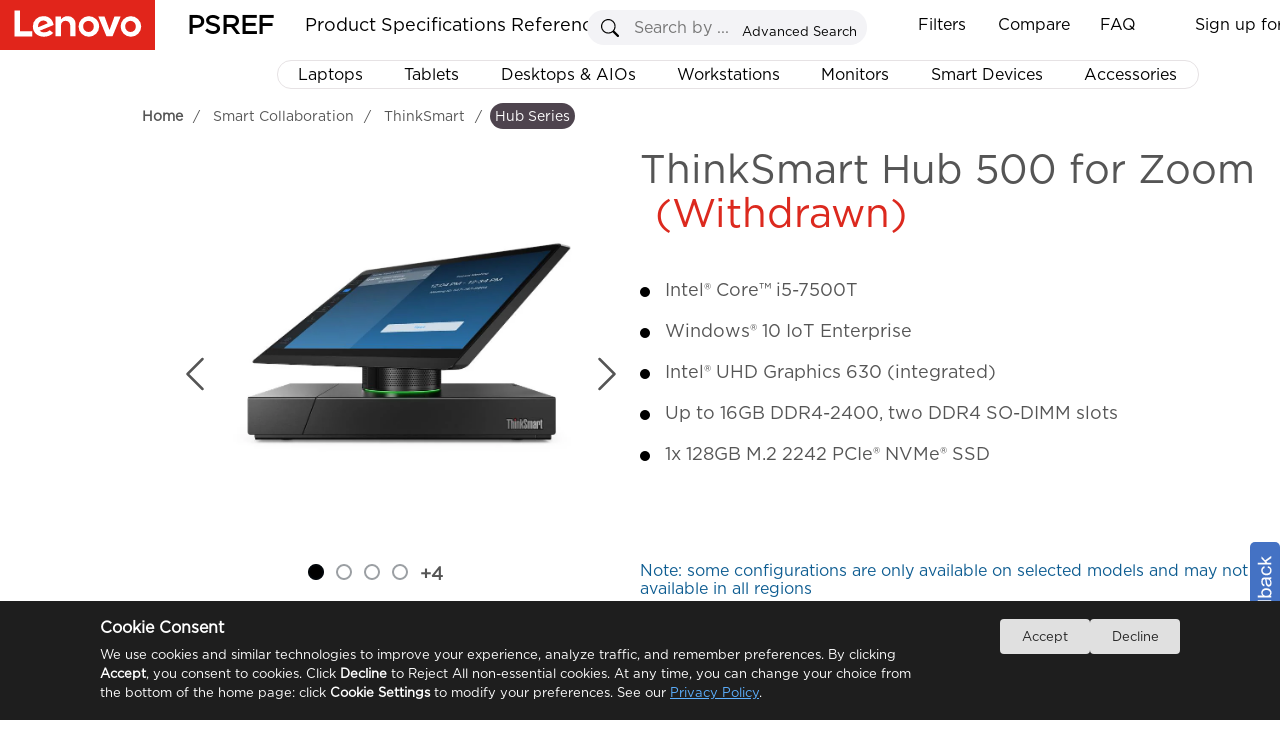

--- FILE ---
content_type: text/html
request_url: https://psref.lenovo.com/Product/ThinkSmart/ThinkSmart_Hub_500_for_Zoom
body_size: 13856
content:
<!DOCTYPE html>
<html xmlns="http://www.w3.org/1999/xhtml">
<head runat="server">
    <meta http-equiv="Access-Control-Allow-Origin" content="*" />
    <meta http-equiv="Content-Type" content="text/html; charset=utf-8" />
    <meta property="og:title" content="PSREF" />
    <meta property="og:description" content="Lenovo Product Specifications Reference" />
    <meta property="og:image" content="https://psrefstuff.lenovo.com/syspool/logo/PSREF_logo.png" />
    <meta property="og:image:type" content="image/png" />
    <title>Product Specifications Reference(PSREF) Product</title>
    <link type="image/x-icon" rel="shortcut icon" href="/favicon.ico" />
    <link type="image/x-icon" rel="bookmark" href="/favicon.ico" />
    <link type="image/x-icon" rel="icon" href="/favicon.ico" />
    <link rel="stylesheet" href="/Styles/Site.css?v=1.20251224" />
    <link rel="stylesheet" href="/frameworkFiles/jquery-ui.min.css?v=1.20251224" />
    <link rel="stylesheet" href="/Styles/pagestyle.css?v=1.20251224" />
    <link rel="stylesheet" href="/frameworkFiles/squareloading.css?v=1.20251224" />
    <link rel="stylesheet" href="/v2/css/index.css?v=1.20251224" />
    <link rel="stylesheet" href="/v2/css/home.css?v=1.20251224" />
    <link rel="stylesheet" href="/v2/css/menu.css?v=1.20251224" />
    <link rel="stylesheet" href="/Styles/ProductConfigurationDetail.css?v=1.20251224" />
    <link rel="stylesheet" href="/frameworkFiles/FixedTable/fixed-table.css?v=1.20251224" />
    <link rel="stylesheet" href="/Content/spec_module/index.css?v=1.20251224" />
    <link rel="stylesheet" href="/Content/tom-select/tom-select.css?v=1.20251224" />
    <link rel="stylesheet" href="/Styles/note_tooltip.css?v=1.20251224" />
    <style type="text/css">
        .as_showmodel .compare_button {
            display: inline-table !important;
            line-height: 41px;
            padding-right: 25px;
            margin-right: 0px !important;
            border-right: 0px solid #dfe6ec;
        }

        .head_sorting {
            display: none;
        }

        .copy_modelcode {
            width: 17px;
            position: relative;
            left: 10px;
            top: 3px;
            cursor: pointer;
        }

        .copy_anime {
            font-weight: 100 !important;
        }

        .as_showmodel th:first-child:not(.td_group__header) {
            width: 150px;
        }

        .as_showmodel th:first-child:not(.td_group__header),
        .as_showmodel td:first-child:not(.td_group__header) {
            position: relative;
            padding-right: 10px;
            padding-left: 45px;
            text-align: left;
        }

        .as_showmodel tbody tr th {
            position: relative;
        }

        .as_showmodel .head_operation {
            position: absolute;
            top: 0;
            left: 0;
            height: 100%;
            width: 35px;
            background-color: #fff;
            cursor: pointer;
        }


        .filtered-head-blue {
            background-color: #294E95 !important;
            color: white !important;
        }

            .filtered-head-blue .filtering {
                background-color: white !important;
                background: url(/content/svg/filter_select_x30.svg) no-repeat center;
            }


        .filtering {
            position: absolute;
            top: 50%;
            left: 50%;
            background: url(/content/svg/filter_unselect_x30.svg) no-repeat center;
            transform: translate(-50%, -50%);
            background-size: 25px 25px !important;
        }

        .as_showmodel thead tr > * {
            position: sticky;
            top: 0;
            background-color: white;
            padding-right: 85px;
            z-index: 5;
        }

        .ss_btnx {
            right: 32px;
        }

        .as_showmodel td {
            max-width: 384px;
            min-width: 384px;
            white-space: pre-wrap;
            padding-left: 10px;
            padding-top: 10px;
            padding-bottom: 10px;
            line-height: 24px;
            position: relative;
        }

        .as_showmodel tr.highlight td {
            background-color: #D2F0FC !important;
        }

        thead tr td {
            position: relative;
        }

            thead tr td > b {
                position: absolute;
                right: 0;
                top: 50%;
                transform: translateY(-50%);
            }

        #exampleTableDIV a {
            margin-left: 0;
            font-weight: 600;
        }

        .as_showmodel th:first-child:not(.td_group__header),
        .as_showmodel td:first-child:not(.td_group__header),
        .as_showmodel td,
        .as_showmodel th {
            border-color: #E6E2E4;
            border-right: 0px;
            border-left: 0;
        }

        .as_showmodel thead tr th,
        .as_showmodel thead tr td {
            border-top: 1px solid #333;
        }

        .as_showmodel thead tr td {
            background-color: #1E0013 !important;
            border: 0;
            border-left: 1px solid white;
            border-right: 1px solid white;
        }

            .as_showmodel thead tr td a {
                color: white;
            }

        .as_showmodel th:first-child:not(.td_group__header) {
            background-color: #d0cecf;
            color: rgb(85, 85, 85);
            cursor: pointer;
        }

        .as_showmodel tr:hover {
            background-color: unset;
        }

        .td-col.highlight-col {
            background-color: #eef1f6 !important;
            border-left: 1px solid #E6E2E4 !important;
            border-right: 1px solid #E6E2E4 !important;
        }

        .td_group__header2.highlight-col {
            background-color: white !important;
        }

        .td_group__header.highlight-col {
            background-color: white !important;
        }

        .as_showmodel thead tr th[as_data="Model"] {
            position: sticky !important;
            top: 0;
            z-index: 5;
            border-left: 0;
            border-bottom: 0px;
        }

        .as_showmodel .compare_button {
            display: inline-block;
            padding-right: 10px;
            width: calc(60px + 20px) !important;
            text-align: right;
            font-size: 12px;
            color: white;
            background-position: left center;
            background-repeat: no-repeat;
        }

        .ss_div {
            border-radius: 5px;
            overflow: hidden;
            border-color: #ddd;
        }

        #btn_where_like_Server {
            background-color: #294E95;
        }

        #where_like_Server::placeholder {
            font-style: italic;
            font-size: 12px;
            color: #aaa;
            font-weight: 600;
            transform-origin: left;
        }

        .remove_compare {
            background: url(/images/remove_compare_white.png) no-repeat center;
            background-size: 15px 16px;
        }

        .add_compare {
            background: url(/images/add_compare_white.png) no-repeat center;
            background-size: 15px 16px;
        }

        .as_showmodel tbody tr th.td_group__header {
            position: relative;
            height: 34px;
            line-height: 34px;
            text-align: left;
            padding-left: 35px;
            color: #dc291e;
            font-size: 130%;
            z-index: 4;
            border-left: none;
            border-right: 1px solid white !important;
            border-top: none;
            border-bottom: 1px solid #E6E2E4;
            cursor: pointer;
            user-select: none;
        }

        .as_showmodel th:first-child {
            background-color: white;
        }

        .td_group__header::before {
            content: "";
            position: absolute;
            top: 50%;
            left: 10px;
            width: 10px;
            height: 10px;
            border-top: 2px solid #ABA8B1;
            cursor: pointer;
            border-right: 2px solid #ABA8B1;
            transform: translateY(-50%) rotate(45deg);
            transition: transform 0.3s ease;
            border-radius: 1px;
        }

        .td-col-info {
            border-left: 1px solid #E6E2E4 !important;
            border-right: 1px solid #E6E2E4 !important;
        }

        .as_showmodel table {
            border-collapse: collapse;
        }

        .td_group__header.expanded::before {
            transform: translateY(-50%) rotate(135deg);
        }

        #as_differences {
            position: relative;
            top: 2px;
            cursor: pointer;
        }

        #divModels b {
            user-select: none;
            line-height: 43px;
        }

        .as_showmodel thead tr th[as_data='Model'] {
            z-index: 6;
            background-color: #1E0013 !important;
            color: white;
            border: 0;
        }

            .as_showmodel thead tr th[as_data='Model'] span {
                color: white;
            }

        .as_showmodel th:first-child, .as_showmodel td:first-child {
            position: sticky !important;
            border-right: 1px solid #dfe6ec !important;
        }

        .ss_btny {
            background-image: url('/images/search.svg');
            background-repeat: no-repeat;
            background-size: 70% auto;
            background-position: center center;
            background-color: #e0e0e0;
        }

        .ss_div {
            position: static;
            width: 260px;
        }

        .ss_txt {
            width: 215px;
        }

        .top_btn {
            float: left;
        }

        .productsearchremark {
            left: 5px;
            top: 29px;
            width: 245px !important;
        }

        #divModels .first_line {
            display: grid;
            grid-template-columns: repeat(auto-fit, minmax(80px, auto));
            height: 40px;
            position: absolute;
            width: 100%;
            justify-content: space-between;
        }

        .ckrdForSearch {
            position: relative;
            top: 2px;
        }

        .as_showmodel td:nth-child(odd) {
            background-color: #f9f9f9;
        }

        .as_showmodel td:nth-child(even) {
            background-color: white;
        }

        .TopSeller {
            padding: 0px;
        }

        #search_model_panel {
            width: 270px;
            margin-left: 0px;
            float: none;
            display: inline-grid;
            top: 0;
        }

        #exportbox {
            right: 0;
            margin-left: 2px;
            float: none;
            display: inline-grid;
            width: 135px;
            height: 27px;
            border-radius: 3px;
            top: 1px;
        }

            #exportbox a {
                width: 27px;
                height: 27px;
                display: block;
                float: right;
                border-radius: 5px;
                position: absolute;
                right: -32px;
                padding-left: 0px;
                top: 0px;
                background-size: 27px 27px;
                background: url(https://psrefstuff.lenovo.com/images/icon_close_big.png) no-repeat center;
            }

            #exportbox div {
                line-height: 27px;
            }

        #example-two .top_btn {
            top: 0px !important;
            right: 0;
            position: static;
        }

        #showLoadingCount {
            float: left;
            position: static;
        }

        .as_mask_layer_content > .left {
            height: 100%;
        }

        .as_select_color {
            position: relative;
            top: 0;
        }

        #dialog_filter input[type="checkbox"] {
            appearance: none;
            -webkit-appearance: none;
            -moz-appearance: none;
            width: 13px;
            height: 13px;
            border: 1px solid #ccc;
            border-radius: 2px;
            outline: none;
            cursor: pointer;
            position: relative;
        }

            #dialog_filter input[type="checkbox"]:checked {
                background-color: #294E95;
                border-color: #294E95;
            }

                #dialog_filter input[type="checkbox"]:checked::after {
                    content: "✓";
                    position: absolute;
                    top: 50%;
                    left: 50%;
                    transform: translate(-50%, -50%);
                    color: white;
                    font-size: 12px;
                }

        .clear_filters {
            height: 28px;
            border-radius: 3px;
            position: relative;
            top: 1px;
            font-size: 14px;
            width: 100px;
            color: white;
            background-color: #DCDCDC;
            cursor: pointer;
            margin-left: 5px;
        }

            .clear_filters.active {
                background-color: #294E95;
            }

        #where_like_Server::placeholder {
            font-weight: 100;
        }

        .dialog_modelcode {
            padding-top: 0 !important;
        }

        .as_search_modelcode_contains {
            padding-bottom: 10px;
            position: sticky;
            top: 0px;
            width: 100%;
            padding-top: 10px;
            background-color: white;
            z-index: 5;
        }

        .as_search_modelcode {
            border: solid 1px #ABA8B1;
            width: calc(100% - 20px);
            padding-right: 20px;
            line-height: 24px;
            padding-left: 2px;
            font-size: 14px !important;
        }

        .as_search_modelcode::placeholder {
            font-size: 14px !important;
        }

        .filter_dialog_note {
            position: absolute;
            bottom: 5px;
            left: 10px;
            color: #0d5c91;
            font-size: 9px;
            line-height: 14px;
            max-width: 360PX;
            font-weight: 100;
            z-index: 10;
            font-size: 13px;
            white-space: normal;
        }

        #dialog_filter {
            position: relative;
        }

        .ui-dialog.filterDialogs {
            position: relative;
        }

        .custom-button {
            position: absolute;
            left: 12px;
            outline: none;
        }

        .export {
            width: 70px !important;
        }

        .as_model_clear {
            background: url(https://psrefstuff.lenovo.com/images/icon_delete.png) no-repeat scroll;
            border: none;
            cursor: pointer;
            height: 17px;
            position: absolute;
            top: 14px;
            width: 19px;
            right: 0px;
        }

        .sl_RegionSelect {
            line-height: 24px;
            font-size: 12px;
            width: 128px;
            height: 24px;
            position: relative;
            top: 5px;
            border: 1px solid #4E444E;
            cursor: pointer;
            background: url(/Content/svg/dropdown_arrow.svg) no-repeat right;
            background-size: 15px 25px !important;
            padding-left: 2px;
            padding-right: 15px;
            user-select: none;
            white-space: nowrap;
            overflow: hidden;
            text-overflow: ellipsis;
        }

        .class_filter_blue {
            background-color: #294E95 !important;
            color: white !important;
        }

        .product_show_item_title {
            position: relative;
            WIDTH: 100%;
            DISPLAY: inline;
        }

        .as_show_right h2 {
            line-height: 44px;
        }

        .original-name, .marketing-name {
            line-height: 48px;
        }

        .marketing-name {
            position: absolute;
            left: 0;
            top: 0;
            display: none;
            background-color: #E6E2E4;
        }


        .as_show_right .marketing-name {
            line-height: 48px;
        }



        #pro_name .marketing-name {
            line-height: 48px;
        }

        .as_info_productName, .product_show_item_title {
            height: 30px;
            line-height: 30px;
        }

        .product_show_item_title_parent:hover .original-name {
            visibility: hidden;
            position: absolute;
        }

        .product_show_item_title_parent:hover .marketing-name {
            visibility: visible;
            display: inline;
            position: relative;
            user-select: text;
        }

        .breadcrumb_panel {
            top: 7px;
        }

        .mianDesktop h1 {
            position: relative;
            top: 10px;
        }

        .as_layer_button_note {
            position: absolute;
            font-size: 14px;
            bottom: 0px;
            margin: 0 auto;
            color: #555555;
            background-color: #ffffff36;
        }

        .as_photo_note_close {
            background: url(https://psrefstuff.lenovo.com/images/icon_delete.png) no-repeat scroll;
            border: none;
            cursor: pointer;
            display: inline;
            height: 13px;
            width: 19px;
        }

        .note_icon {
            position: absolute;
            width: 18px;
            padding-left: 5px;
            cursor: pointer;
        }

        .value_note {
            padding-top: 3px;
        }

        .mianDesktop .icon_country_region_note {
            padding-top: 8px;
            padding-left: 4px;
            line-height: 26px;
            cursor: pointer;
            display: inline-block;
        }

            .mianDesktop .icon_country_region_note div.noteContentPanel {
                display: none;
                z-index: 10002;
                position: absolute;
                max-width: 580px;
                background-color: white;
                border: 1px solid darkgrey;
                border-radius: 5px;
                top: 30px;
                margin-left: 10px;
                font-size: 14px;
                font-weight: normal;
                padding: 8px;
                min-height: 20px;
                box-shadow: 2px 2px 5px 2px #c1c1c1;
                line-height: 22px;
            }

        .icon_country_region_note .noteContentPanel .noteContentItem {
            line-height: 22px;
            white-space: pre-wrap !important;
        }

        .icon_country_region_note .noteContentPanel .noteContentList {
            list-style: decimal;
            list-style-position: outside;
            margin-left: 20px;
            line-height: 30px;
            white-space: pre-wrap;
        }

        #div_mask_product_overview {
            background-color: #666666a8;
            display: flex;
            justify-content: center;
            align-items: center;
        }

            #div_mask_product_overview .as_left_title {
                position: absolute;
                padding: 0;
                padding-left: 10px;
                padding-top: 10px;
                width: 98%;
                border-radius: 10px;
                background-color: white;
            }

            #div_mask_product_overview.as_mask_layer .as_mask_layer_content {
                height: 80%;
                width: 80%;
            }

            #div_mask_product_overview .as_cancel_button {
                right: 13px;
                top: 5px;
            }

            #div_mask_product_overview .as_overview_content {
                height: 100%;
            }

            #div_mask_product_overview .as_overview_img {
                margin-top: 0;
                padding-top: 25px;
            }

            #div_mask_product_overview .as_center_container {
                display: block;
                overflow-y: auto;
            }

            #div_mask_product_overview .right {
                overflow-y: auto;
                border-radius: 10px;
            }

                #div_mask_product_overview .right::-webkit-scrollbar-track {
                    border-radius: 10px;
                }

            #div_mask_product_overview .as_overview_img img {
                max-height: 50vh;
            }
    </style>

                              <script>!function(e){var n="https://s.go-mpulse.net/boomerang/";if("False"=="True")e.BOOMR_config=e.BOOMR_config||{},e.BOOMR_config.PageParams=e.BOOMR_config.PageParams||{},e.BOOMR_config.PageParams.pci=!0,n="https://s2.go-mpulse.net/boomerang/";if(window.BOOMR_API_key="EAHL9-X4DA3-FW2FQ-TF9NY-WECDA",function(){function e(){if(!o){var e=document.createElement("script");e.id="boomr-scr-as",e.src=window.BOOMR.url,e.async=!0,i.parentNode.appendChild(e),o=!0}}function t(e){o=!0;var n,t,a,r,d=document,O=window;if(window.BOOMR.snippetMethod=e?"if":"i",t=function(e,n){var t=d.createElement("script");t.id=n||"boomr-if-as",t.src=window.BOOMR.url,BOOMR_lstart=(new Date).getTime(),e=e||d.body,e.appendChild(t)},!window.addEventListener&&window.attachEvent&&navigator.userAgent.match(/MSIE [67]\./))return window.BOOMR.snippetMethod="s",void t(i.parentNode,"boomr-async");a=document.createElement("IFRAME"),a.src="about:blank",a.title="",a.role="presentation",a.loading="eager",r=(a.frameElement||a).style,r.width=0,r.height=0,r.border=0,r.display="none",i.parentNode.appendChild(a);try{O=a.contentWindow,d=O.document.open()}catch(_){n=document.domain,a.src="javascript:var d=document.open();d.domain='"+n+"';void(0);",O=a.contentWindow,d=O.document.open()}if(n)d._boomrl=function(){this.domain=n,t()},d.write("<bo"+"dy onload='document._boomrl();'>");else if(O._boomrl=function(){t()},O.addEventListener)O.addEventListener("load",O._boomrl,!1);else if(O.attachEvent)O.attachEvent("onload",O._boomrl);d.close()}function a(e){window.BOOMR_onload=e&&e.timeStamp||(new Date).getTime()}if(!window.BOOMR||!window.BOOMR.version&&!window.BOOMR.snippetExecuted){window.BOOMR=window.BOOMR||{},window.BOOMR.snippetStart=(new Date).getTime(),window.BOOMR.snippetExecuted=!0,window.BOOMR.snippetVersion=12,window.BOOMR.url=n+"EAHL9-X4DA3-FW2FQ-TF9NY-WECDA";var i=document.currentScript||document.getElementsByTagName("script")[0],o=!1,r=document.createElement("link");if(r.relList&&"function"==typeof r.relList.supports&&r.relList.supports("preload")&&"as"in r)window.BOOMR.snippetMethod="p",r.href=window.BOOMR.url,r.rel="preload",r.as="script",r.addEventListener("load",e),r.addEventListener("error",function(){t(!0)}),setTimeout(function(){if(!o)t(!0)},3e3),BOOMR_lstart=(new Date).getTime(),i.parentNode.appendChild(r);else t(!1);if(window.addEventListener)window.addEventListener("load",a,!1);else if(window.attachEvent)window.attachEvent("onload",a)}}(),"".length>0)if(e&&"performance"in e&&e.performance&&"function"==typeof e.performance.setResourceTimingBufferSize)e.performance.setResourceTimingBufferSize();!function(){if(BOOMR=e.BOOMR||{},BOOMR.plugins=BOOMR.plugins||{},!BOOMR.plugins.AK){var n=""=="true"?1:0,t="",a="aoh6jsax3tmqs2l7cnyq-f-39552fc65-clientnsv4-s.akamaihd.net",i="false"=="true"?2:1,o={"ak.v":"39","ak.cp":"476774","ak.ai":parseInt("307559",10),"ak.ol":"0","ak.cr":13,"ak.ipv":4,"ak.proto":"h2","ak.rid":"59e3ac10","ak.r":47605,"ak.a2":n,"ak.m":"x","ak.n":"essl","ak.bpcip":"3.143.228.0","ak.cport":46014,"ak.gh":"23.45.126.209","ak.quicv":"","ak.tlsv":"tls1.3","ak.0rtt":"","ak.0rtt.ed":"","ak.csrc":"-","ak.acc":"","ak.t":"1769935729","ak.ak":"hOBiQwZUYzCg5VSAfCLimQ==enxrMhfdhL4GZ89eZ+O3/rRzNV3CnUDHe0+BStlTq8vHsktQY/07zvGeqxnei9aWWtCBPLB0qVqdaIdrkQZdYWsBQ5P2j5GMsQx8z49IZ3VovhXdlsAGtwgMTLDiP8Teh6wsLafsD6NCmoCsH7HHqrHt2SOzy2wZSc69xvQgPxsFU/jSb/WozE581DYxtdSSl4vsCHyrhsX+T8nHxnAt2bZo7PlmjapCqHIv9G371VlqH1WKZaFcnoSHm9GlHGGFq8exCNnr5IQPFmC03dBCinctPSuDcPrOd6HQ/ugIgIugyX+1MEiZoUheIaZbpQkvJgFsPIYIODqNpZs3h3l1r2R1gOyyatsQ5uNW726cgZSs5k565JKPO44HL/5DHOix6wj7vNicH/4NfK+giqA0mMurr+QSoHcnd3Pmeu+2BmA=","ak.pv":"30","ak.dpoabenc":"","ak.tf":i};if(""!==t)o["ak.ruds"]=t;var r={i:!1,av:function(n){var t="http.initiator";if(n&&(!n[t]||"spa_hard"===n[t]))o["ak.feo"]=void 0!==e.aFeoApplied?1:0,BOOMR.addVar(o)},rv:function(){var e=["ak.bpcip","ak.cport","ak.cr","ak.csrc","ak.gh","ak.ipv","ak.m","ak.n","ak.ol","ak.proto","ak.quicv","ak.tlsv","ak.0rtt","ak.0rtt.ed","ak.r","ak.acc","ak.t","ak.tf"];BOOMR.removeVar(e)}};BOOMR.plugins.AK={akVars:o,akDNSPreFetchDomain:a,init:function(){if(!r.i){var e=BOOMR.subscribe;e("before_beacon",r.av,null,null),e("onbeacon",r.rv,null,null),r.i=!0}return this},is_complete:function(){return!0}}}}()}(window);</script></head>

<body style="overflow-y: inherit; position: relative; background-color: white; overflow-y: hidden;">
    <!--where to buy 悬浮弹窗-->
    <div id="wheretobuy" style="">
        <div class="wheretobuy_header">
            <img class="wheretobuy_header_close_icon" onclick="fn_wheretobuy_close()" src="/Content/icon/newsletter_close.png" />
        </div>
        <table style="border-collapse: collapse; border: 1px solid gray">
            <tr>
                <td style="border: 1px solid gray; vertical-align: top; background-color: white;">
                    <div style="margin: 20px; flex: 1">
                        <div style="">
                            <div style="display: inline-block; float: left; width: 100px">
                                <svg width="80" height="80" viewBox="15 0 200 240" xmlns="http://www.w3.org/2000/svg" xml:space="preserve" overflow="hidden">
                                <defs>
                                <clipPath>
                                <rect x="210" y="282" width="222" height="236" />
                      </clipPath>
                    </defs>
                                <g clip-path="url(#clip0)" transform="translate(-210 -282)">
                                <path d="M431.5 422.598 431.5 319.118 237.746 319.118 237.746 306.607C237.731 293.299 227.032 282.515 213.83 282.5L213.527 282.5C211.855 282.5 210.5 283.866 210.5 285.552 210.5 287.237 211.855 288.603 213.527 288.603L213.83 288.603C223.691 288.613 231.682 296.668 231.692 306.607L231.692 459.487C231.706 470.783 240.443 480.116 251.63 480.784 242.382 486.538 239.513 498.759 245.221 508.08 250.929 517.402 263.054 520.294 272.302 514.541 281.55 508.787 284.419 496.566 278.711 487.244 277.124 484.652 274.966 482.464 272.404 480.848L384.721 480.848C375.51 486.662 372.719 498.902 378.487 508.186 384.256 517.47 396.399 520.283 405.61 514.469 414.82 508.654 417.611 496.415 411.843 487.131 410.263 484.588 408.132 482.44 405.61 480.848L428.473 480.848C430.145 480.848 431.5 479.482 431.5 477.796 431.5 476.111 430.145 474.745 428.473 474.745L252.883 474.745C244.528 474.735 237.756 467.91 237.746 459.487L237.746 440.907ZM395.171 511.363C387.647 511.363 381.548 505.215 381.548 497.631 381.548 490.047 387.647 483.899 395.171 483.899 402.695 483.899 408.794 490.047 408.794 497.631 408.786 505.211 402.691 511.354 395.171 511.363ZM261.966 511.363C254.442 511.363 248.342 505.215 248.342 497.631 248.342 490.047 254.442 483.899 261.966 483.899 269.49 483.899 275.589 490.047 275.589 497.631 275.58 505.211 269.486 511.354 261.966 511.363ZM237.746 361.839 280.13 361.839 280.13 392.354 237.746 392.354ZM377.007 392.354 334.623 392.354 334.623 361.839 377.007 361.839ZM383.062 361.839 425.445 361.839 425.445 392.354 383.062 392.354ZM334.623 398.457 377.007 398.457 377.007 421.615 334.623 425.616ZM328.568 426.192 286.185 430.193 286.185 398.457 328.568 398.457ZM334.623 355.736 334.623 325.221 377.007 325.221 377.007 355.736ZM328.568 355.736 286.185 355.736 286.185 325.221 328.568 325.221ZM328.568 361.839 328.568 392.354 286.185 392.354 286.185 361.839ZM237.746 398.457 280.13 398.457 280.13 430.77 237.746 434.77ZM383.062 421.038 383.062 398.457 425.445 398.457 425.445 417.038ZM425.445 355.736 383.062 355.736 383.062 325.221 425.445 325.221ZM280.13 325.221 280.13 355.736 237.746 355.736 237.746 325.221Z" stroke="#000000" stroke-width="0.458333" stroke-miterlimit="8" fill-rule="evenodd" />
                    </g>
                  </svg>
                            </div>
                            <div style="margin-left: 110px; margin-right: 20px">
                                <div style="font-size: 20px; font-weight: 600">
                                    Where to buy
                                </div>
                                <div>
                                    <p>
                                        You can purchase Lenovo products online, shop direct from Lenovo or via selected retailers and resellers.
                                    </p>
                                    <p>
                                        Please note that the models showing on PSREF may not be available in your country. Please check with Lenovo local sales or business partners for the availability.
                                    </p>
                                </div>
                            </div>
                        </div>
                        <div style="margin-top: 20px; margin-left: 110px; width: 80%; line-height: 30px;">
                            <div style="display: inline-block; font-size: 16px; font-weight: 600;">
                                Select your location
                            </div>
                            <div style="display: inline-block; margin-left: 20px">
                                <select id="sl_WhereToBuy" style="min-width: 160px; background-color: #ffffff; background-image: none !important; filter: none !important; border: 1px solid #e5e5e5; outline: none; height: 25px !important; line-height: 30px; border-radius: 5px;"></select>
                            </div>
                        </div>
                    </div>
                </td>
                <td style=" border: 1px solid gray; vertical-align: top; background-color: white;">
                    <div style="margin: 20px; flex: 1">
                        <div style="">
                            <div style="display: inline-block; float: left; width: 100px">
                                <img src="/Content/icon/find_a_dealer.svg" />
                            </div>
                            <div style="margin-left: 110px; margin-right: 20px">
                                <div style="font-size: 20px; font-weight: 600">
                                    Find a dealer
                                </div>
                                <div>
                                    <p>
                                        Lenovo has an extensive and knowledgeable network of business partners who are available to help you choose from a range of PCs, accessories and unique technologies.
                                    </p>
                                </div>
                                <div>
                                    <a href="https://support.lenovo.com/partnerlocator" title="Search now" target="_blank" style="font-size: 14px; font-weight: 600" latag="latag_pc_psref_product_finddealer">
                                        Search now >
                                    </a>
                                </div>
                            </div>
                        </div>
                    </div>
                </td>
            </tr>
        </table>
    </div>
    <div class="footer" style="display: none"></div>
    <div id="virtualDivForMainPanelLocation"></div>
    <div class="mainNewbg psrefmainpanel" id="DivPSREFMainPanel">
        <div title="Feedback" id="master_feedbackdiv" class="alert_default feedback">
            <div>
                <label for="feedback_email">Email:</label><input type="text" name="f_b_email" id="f_b_email" />
                <textarea rows="6" id="f_b_content" maxlength="900" placeholder="If you hava any advices or questions,please enter your comments in this page,we will reply you as soon as possible."></textarea>
                <input type="button" value="SUBMIT" id="f_b_btnsubmit" class="alt_sub" />&nbsp;&nbsp;&nbsp;
                <input type="button" value="Cancel" class="alt_canel" id="f_b_btncancel" onclick="javascript: $('#master_feedbackdiv').dialog('close');" />
            </div>
        </div>
        <div title="Favorite" id="master_favoritediv" class="alert_default favorite">
            <div>
                <label for="txt_fav_title">Name:</label>
                <input type="text" value="demo" id="txt_fav_title" />
                <input type="button" value="OK" id="fav_btnOk" class="alt_ok" />
            </div>
            <ul id="oldfavoritelist" data-frist="1" class="favoritelist"></ul>
        </div>
        <form id="form1" runat="server">
            <div>
                <input type="hidden" id="hidTableHeaderFilter" value="" />
                <input type="hidden" id="DTFC_LeftBodyWrapper_height" value="" />
                <input type="hidden" id="hidJsonData" value="" />
                <input type="hidden" id="as_product_id" value="" />
                <input type="hidden" id="as_product_name" value="" />
                <input type="hidden" id="hidProductKey" value="" />
                <input type="hidden" id="as_product_key" value="" />
                <input type="hidden" id="hidProductLine" value="" />
                <input type="hidden" id="hidClassification" value="" />
                <input type="hidden" id="as_info_IsDigitalSpec" value="{}" />
                <input type="hidden" id="hid_ProductWithdraw" value="" />
                <input type="hidden" id="hidMachineTypeQuery" value="" />
                <input type="hidden" id="as_info_sc" value="" />
                <input type="hidden" id="hid_PhotoList" value="" />
                <input type="hidden" id="hid_SearchFilterText" value="" />
                <input type="hidden" id="hid_CompareModelCountLimit" value="10" />
                <input type="hidden" id="hidCountrySalesogJson" value="{}" />
                <div id="tableHeadFilterDIV" style="display: none"></div>
                <div id="div_mask_product_photo"
                     class="as_mask_layer"
                     style="display: none">
                    <div class="as_mask_layer_content">
                        <p class="as_left_title product_show_item_title_parent">
                            <span class="as_info_productName product_show_item_title" onclick="fn_info_productName_click()" style="cursor: pointer"></span>
                            <span style="color: #dc291e; margin-left: 15px" class="as_info_IsWithdraw">
                                (Withdrawn)
                            </span>
                        </p>
                        <div class="as_share_button" onclick="fn_share_click()">
                            <img src="/Content/icon/copy2.png" />
                        </div>
                        <div class="as_cancel_button">
                            <svg style="border-radius: 100%" xmlns="http://www.w3.org/2000/svg" width="36" height="36" fill="currentColor" class="bi bi-x-circle" viewBox="0 0 16 16">
                                <path d="M8 15A7 7 0 1 1 8 1a7 7 0 0 1 0 14zm0 1A8 8 0 1 0 8 0a8 8 0 0 0 0 16z" />
                                <path style="fill: black" d="M4.646 4.646a.5.5 0 0 1 .708 0L8 7.293l2.646-2.647a.5.5 0 0 1 .708.708L8.707 8l2.647 2.646a.5.5 0 0 1-.708.708L8 8.707l-2.646 2.647a.5.5 0 0 1-.708-.708L7.293 8 4.646 5.354a.5.5 0 0 1 0-.708z" />
                            </svg>
                        </div>

                        <div class="left">
                            <!--as_mask_title-->
                            <div class="top" style="min-height: 40px; height: 10%; "></div>
                            <div class="top2" style=" min-height: 36px; height: 7%;">
                                <div class="as_select_color">
                                    <img class="as_select_color_img" src="data:image/svg+xml,%3csvg xmlns='http://www.w3.org/2000/svg' viewBox='0 0 16 16'%3e%3cpath fill='none' stroke='%23444e5a' stroke-linecap='round' stroke-linejoin='round' stroke-width='2' d='m2 5 6 6 6-6'/%3e%3c/svg%3e" />
                                    <select id="select-beast" style="width: 95%" class="as_casecolor" placeholder="Select a color"></select>
                                </div>
                            </div>
                            <div class="center" style="height: 40px;">
                                <p class="thumbnail_current_statistic"></p>
                            </div>
                            <div class="bottom" style="min-height: 690px; height: max-content; ">
                                <div class="bottom-left" id="as_thumbnails">
                                    <button id="up-btn" class="scroll-btn">▲</button>
                                    <div class="thumbnails"></div>
                                    <button id="down-btn" class="scroll-btn">▼</button>
                                </div>
                                <div class="bottom-right">
                                    <div class="zoomSliderBtn" id="ZoomIn" title="Zoom in" style="left: 206px">
                                        +
                                    </div>
                                    <div class="zoomSliderBtn" id="ZoomOut" title="Zoom out">
                                        -
                                    </div>
                                    <div class="slider-container">
                                        <input type="range" id="zoomSlider" min="1" max="3" step="0.01" value="1" />
                                        <span id="rangeValue" style=""></span>
                                    </div>

                                    <div class="dot_svg_3602">
                                        <img src="/Content/icon/360long.svg" style="width: 65px; position: relative; top: 15px; right: -1px;" />
                                    </div>
                                    <img class="svg_3d as_hide" onclick="fn_as_3d_show()" src="/Content/icon/3D.svg" style="position: absolute; top: 77px; left: 135px; width: 44px;" />
                                </div>
                            </div>
                        </div>
                        <div class="right">
                            <div class="as_center_container">
                                <div class="as_video"></div>
                                <div class="image-container" id="as_zoomableImage">
                                    <svg class="left_arrow" onclick="scrollUp()" style="width: 60px; height: 500px" xmlns="http://www.w3.org/2000/svg" width="16" height="16" class="bi bi-chevron-left" viewBox="0 0 16 16">
                                        <path fill-rule="evenodd" d="M11.354 1.646a.5.5 0 0 1 0 .708L5.707 8l5.647 5.646a.5.5 0 0 1-.708.708l-6-6a.5.5 0 0 1 0-.708l6-6a.5.5 0 0 1 .708 0z"></path>
                                    </svg>
                                    <img id="zoomableImage" src="" alt="Zoomable Image" />
                                    <svg class="right_arrow" onclick="scrollDown()" style="width: 60px; height: 500px" xmlns="http://www.w3.org/2000/svg" width="16" height="16" class="bi bi-chevron-right" viewBox="0 0 16 16">
                                        <path fill-rule="evenodd" d="M4.646 1.646a.5.5 0 0 1 .708 0l6 6a.5.5 0 0 1 0 .708l-6 6a.5.5 0 0 1-.708-.708L10.293 8 4.646 2.354a.5.5 0 0 1 0-.708z"></path>
                                    </svg>
                                </div>
                            </div>
                        </div>
                        <div class="as_layer_button_note">
                            <p>The product images are for illustration purposes only. The actual product appearance, ports, keyboard layout, and accessories may vary between models.<button type="button" class="as_photo_note_close" onclick="fn_photo_note_close()" title="Clear" style=""></button></p>
                        </div>
                    </div>
                    <div title="Select product to compare" id="generalcompareproductAddMore" class="alert_default alt_newsletter">
                        <div id="dialog_top_panle_title"></div>
                        <table id="generalcompareproduct_table">
                            <tr>
                                <th>Product Line:</th>
                                <td>
                                    <select id="sl_AddCompareProductLine" name=""></select>
                                </td>
                            </tr>
                            <tr>
                                <th>Series:</th>
                                <td>
                                    <select id="sl_AddCompareSeries" name=""></select>
                                </td>
                            </tr>
                            <tr>
                                <th>Product:</th>
                                <td>
                                    <select id="sl_AddCompareProduct" name=""></select>
                                </td>
                            </tr>
                            <tr>
                                <td colspan="2" style="height: 10px">
                                    <hr />
                                </td>
                            </tr>
                            <tr>
                                <th>Search:</th>
                                <td>
                                    <input type="text" id="txt_AddCompareSearch" autocomplete="off" maxlength="200" />
                                    <div type="button" id="btn_ClearCompareSearch" onclick="$('#txt_AddCompareSearch').val('');"></div>
                                    <div id="div_AddComparePromptPanel" style="display: none">
                                        <ul></ul>
                                    </div>
                                </td>
                            </tr>
                            <tr>
                                <td colspan="2">
                                    <div id="div_ProductListForComparePanel"></div>
                                </td>
                            </tr>
                            <tr></tr>
                        </table>
                        <div id="div_CompareProductListPanel"></div>
                        <div id="dialogBottomBottonPanel">
                            <a href="javascript:;" onclick="AddTempCompareProduct();">Compare</a>
                        </div>
                    </div>
                </div>
                <div id="window_3d" class="as_mask_layer" style="display: none"></div>
                <div id="div_mask_product_overview" class="as_mask_layer" style="display: none">
                    <div class="as_mask_layer_content">
                        <p class="as_left_title product_show_item_title_parent">
                            <span class="as_info_productName product_show_item_title"></span>
                            <span style="color: #dc291e; margin-left: 15px" class="as_info_IsWithdraw">
                                (Withdrawn)
                            </span>
                        </p>
                        <div class="as_cancel_button">
                            <svg style="border-radius: 100%" xmlns="http://www.w3.org/2000/svg" width="36" height="36" fill="currentColor" class="bi bi-x-circle" viewBox="0 0 16 16">
                                <path d="M8 15A7 7 0 1 1 8 1a7 7 0 0 1 0 14zm0 1A8 8 0 1 0 8 0a8 8 0 0 0 0 16z" />
                                <path style="fill: black" d="M4.646 4.646a.5.5 0 0 1 .708 0L8 7.293l2.646-2.647a.5.5 0 0 1 .708.708L8.707 8l2.647 2.646a.5.5 0 0 1-.708.708L8 8.707l-2.646 2.647a.5.5 0 0 1-.708-.708L7.293 8 4.646 5.354a.5.5 0 0 1 0-.708z" />
                            </svg>
                        </div>
                        <div class="right">
                            <div class="as_center_container"></div>
                        </div>
                    </div>
                </div>
                <div id="div_mask_product_dimension_diagram" class="as_mask_layer_small" style="display: none">
                    <div class="as_mask_layer_content">
                        <div class="as_cancel_button">
                            <svg style="border-radius: 100%" xmlns="http://www.w3.org/2000/svg" width="36" height="36" fill="currentColor" class="bi bi-x-circle" viewBox="0 0 16 16">
                                <path d="M8 15A7 7 0 1 1 8 1a7 7 0 0 1 0 14zm0 1A8 8 0 1 0 8 0a8 8 0 0 0 0 16z" />
                                <path style="fill: black" d="M4.646 4.646a.5.5 0 0 1 .708 0L8 7.293l2.646-2.647a.5.5 0 0 1 .708.708L8.707 8l2.647 2.646a.5.5 0 0 1-.708.708L8 8.707l-2.646 2.647a.5.5 0 0 1-.708-.708L7.293 8 4.646 5.354a.5.5 0 0 1 0-.708z" />
                            </svg>
                        </div>
                        <div class="as_center_container"></div>
                    </div>
                </div>
                <!--主体内容 Begin-->
                <div class="mainbox">
                    <div class="mianDesktop" id="mianDesktop_content">
                        <!-- 代码开始 -->
                        <div id="page-wrap" style="margin-top: 130px !important">
                            <div id="example-two">
                                <div class="list-wrap">
                                    <div id="as_show" class="as_box">
                                        <div class="banner">
                                            <div class="as_banner" id="as_box">
                                                <div class="as_small" id="as_small_box">
                                                    <div class="slide"></div>
                                                    <div class="mask" id="mask"></div>
                                                </div>
                                            </div>
                                            <div class="as_dots_contans">
                                                <div class="dots"></div>
                                            </div>
                                            <div class="arrow next">
                                                <svg style="width: 40px; height: 40px" xmlns="http://www.w3.org/2000/svg" width="16" height="16" fill="currentColor" class="bi bi-chevron-right" viewBox="0 0 16 16">
                                                    <path fill-rule="evenodd" d="M4.646 1.646a.5.5 0 0 1 .708 0l6 6a.5.5 0 0 1 0 .708l-6 6a.5.5 0 0 1-.708-.708L10.293 8 4.646 2.354a.5.5 0 0 1 0-.708z" />
                                                </svg>
                                            </div>
                                            <div class="arrow prev">
                                                <svg style="width: 40px; height: 40px" xmlns="http://www.w3.org/2000/svg" width="16" height="16" fill="currentColor" class="bi bi-chevron-left" viewBox="0 0 16 16">
                                                    <path fill-rule="evenodd" d="M11.354 1.646a.5.5 0 0 1 0 .708L5.707 8l5.647 5.646a.5.5 0 0 1-.708.708l-6-6a.5.5 0 0 1 0-.708l6-6a.5.5 0 0 1 .708 0z" />
                                                </svg>
                                            </div>
                                        </div>
                                        <div class="as_big" id="as_big_box">
                                            <div class="as_big_contains" id="as_big_contains">
                                                <img id="as_big_image" src="" />
                                            </div>
                                        </div>
                                        <div class="as_show_right">
                                            <h2 class="product_show_item_title_parent">
                                                <span class="as_info_productName product_show_item_title"> </span>
                                                <span class="as_info_IsWithdraw" style="color: #dc291e; margin-left: 15px"></span>
                                                <span id="product_name_top_icon_two" class="product_name_top_icon two">
                                                    <img src="/Content/icon/product_dotdotdot.svg" onclick="fn_product_name_top_icon_interlayer_show()" />
                                                    <span id="product_name_top_icon_interlayer_two" class="product_name_top_icon_interlayer two" style="display: none">
                                                        <span class="interlayer_item pdf_download">
                                                            <img class="interlayer_item_img" src="/images/icons/PDF.svg" />
                                                            <span class="interlayer_item_text" style="">Specs</span>
                                                        </span>
                                                        <span class="interlayer_item" onclick="fn_wheretobuy_open();">
                                                            <img class="interlayer_item_img" src="/Content/icon/purchase.svg" />
                                                            <span class="interlayer_item_text">Purchase</span>
                                                        </span>
                                                        <span class="interlayer_item" onclick="fn_click_help();">
                                                            <img class="interlayer_item_img" src="/Content/icon/help.svg" />
                                                            <span class="interlayer_item_text">Help</span>
                                                        </span>
                                                    </span>
                                                </span>
                                            </h2>
                                            <div class="as_show_right_content"></div>
                                            <div class="as_show_right_footer" style="color: #0d5c91; background-color: white; padding-bottom: 15px;">
                                                Note: some configurations are only available on selected models and may not be available in all regions
                                            </div>
                                            <div id="breadcrumb_topFull" class="breadcrumb_panel">
                                                <ol class="breadcrumb"></ol>
                                            </div>
                                        </div>
                                    </div>
                                    <div id="example-three">
                                        <div id="pro_name">
                                            <h1 class="product_show_item_title_parent">
                                                <span style="display: inline-block; height: 30px; line-height: 30px;">
                                                    <span class="as_info_productName product_show_item_title"> </span>
                                                    <span class="as_info_IsWithdraw" style="color: #dc291e; margin-left: 15px">
                                                    </span>
                                                    <span class="product_name_top_icon">
                                                        <img src="/Content/icon/product_dotdotdot.svg" style="top: 4px" onclick="fn_product_name_top_icon_interlayer_show()" />
                                                        <span class="product_name_top_icon_interlayer hide">
                                                            <span class="interlayer_item pdf_download">
                                                                <img class="interlayer_item_img" src="/images/icons/PDF.svg" />
                                                                <span class="interlayer_item_text">Specs</span>
                                                            </span>
                                                            <span class="interlayer_item" onclick="fn_wheretobuy_open();">
                                                                <img class="interlayer_item_img" src="/Content/icon/purchase.svg" />
                                                                <span class="interlayer_item_text">Purchase</span>
                                                            </span>
                                                            <span class="interlayer_item" onclick="fn_click_help();">
                                                                <img class="interlayer_item_img" src="/Content/icon/help.svg" />
                                                                <span class="interlayer_item_text">Help</span>
                                                            </span>
                                                        </span>
                                                    </span>
                                                </span>
                                            </h1>
                                            <input type="hidden" name="search_models" id="search_models" value="" />
                                            <input type="hidden" name="search_models" id="hf_product_msg_data" value="" />
                                            <input type="hidden" name="ids" id="ides" value=" " />
                                            <div class="clear"></div>
                                            <div id="breadcrumb_bottomFull" class="breadcrumb_panel">
                                                <ol class="breadcrumb"></ol>
                                            </div>
                                        </div>
                                        <ul class="nav" id="pro_ul_nav" style="margin-bottom: 10px">
                                            <li class="tabnav">
                                                <span class="current" data="#as_site_Overview" data-div="Overview">Overview</span>
                                            </li>
                                            <li class="tabnav" style="position: relative">
                                                <span class="" data="#as_site_divModels" data-div="divModels">Models</span>
                                                <img style="left: calc(50% + 40px)" src="/images/loading_3.gif" class="as_tab_loading_img" />
                                            </li>
                                            <li class="tabnav" style="position: relative">
                                                <span class="" data="#as_site_divSpec" data-div="divSpec">Specifications</span>
                                                <img style="left: calc(50% + 68px)" src="/images/loading_3.gif" class="as_tab_loading_img" />
                                            </li>
                                            <li class="tabnav as_tab_Documentation" style="position: relative">
                                                <span class="" data="#as_site_divDocument" data-div="divDocument">Documentation</span>
                                                <img style="left: calc(50% + 75px)" src="/images/loading_3.gif" class="as_tab_loading_img" />
                                            </li>
                                            <li class="tabnav">
                                                <span class="User_Guide" data="" data-div="">User&nbsp;Guide</span>
                                            </li>
                                            <li class="tabnav" id="nav_accessories"></li>
                                            <li class="tabnav" id="nav_services"></li>
                                        </ul>
                                    </div>
                                    <div id="Overview" class="tab_view" style="display: block">
                                        <div class="as_overview_content">
                                            <div class="as_overview_img">
                                                <img src="" />
                                            </div>
                                            <div class="as_overview_tabal"></div>
                                            <div class="as_overview_notes"></div>
                                        </div>
                                    </div>
                                    <div id="divModels" class="tab_view" style="display: none">
                                        <div id="dialog_filter" title="" class="dialog">
                                        </div>
                                        <div class="TopSeller ">
                                            <div class="first_line">
                                                <div class="grid-item" style="width: 815px;">
                                                    <span style="display:inline-flex;">
                                                        <label id="sl_RegionSelect_label" style="float: left; font-size: 12px; padding-right: 5px; line-height: 35px; ">
                                                            Select Country / Region
                                                        </label>
                                                        <span id="sl_RegionSelect" class="sl_RegionSelect">Select</span>
                                                        <div class="icon_country_region_note" style="float:left;">
                                                            <svg viewBox="0 0 1024 1024" xmlns="http://www.w3.org/2000/svg" width="20" height="20"><path d="M512 958.016C266.08 958.016 65.984 757.952 65.984 512 65.984 266.08 266.08 65.984 512 65.984c245.952 0 446.016 200.064 446.016 446.016 0 245.952-200.064 446.016-446.016 446.016z m0-828.032c-210.656 0-382.016 171.36-382.016 382.016 0 210.624 171.36 382.016 382.016 382.016 210.624 0 382.016-171.36 382.016-382.016S722.624 129.984 512 129.984z" fill="#294E95"></path><path d="M464 304a1.5 1.5 0 1 0 96 0 1.5 1.5 0 1 0-96 0zM512 768c-17.664 0-32-14.304-32-32V448c0-17.664 14.336-32 32-32s32 14.336 32 32v288c0 17.696-14.336 32-32 32z" fill="#294E95"></path></svg>
                                                            <div class="noteContentPanel" style="display: none; right: auto;">
                                                                <div class="noteContentItem"></div>
                                                            </div>
                                                        </div>
                                                    </span>
                                                    <input class="clear_filters" type="button" value="Clear filters" onclick="fn_clear_filters()">
                                                    <div id="search_model_panel">
                                                        <div class="ss_div">
                                                            <input type="hidden" id="hidden_where_like_Server" />
                                                            <input name="ctl00$ContentPlaceHolder1$where_like_Server" type="text" id="where_like_Server" class="ss_txt" placeholder="Enter Model No. or other keywords" autocomplete="off" />
                                                            <button type="button" class="ss_btnx" onclick="btn_where_like_Server_Clear()" title="Clear"></button>
                                                            <input type="button" name="ctl00$ContentPlaceHolder1$btn_where_like_Server" value="" onclick="btn_where_like_Server_Click()" id="btn_where_like_Server" class="ss_btny" />
                                                            <div class="productsearchremark" style="display: none">
                                                                <p style="color: black; padding-right: 5px">
                                                                    Use ";" to split your keywords, e.g.
                                                                    "keyword1;keyword2;keyword3".
                                                                </p>
                                                                <br />
                                                                <div style="display: inline-block; font-size: 14px; height: 20px; line-height: 20px; width: 100%; text-align: center; vertical-align: middle; ">
                                                                    Keywords logic:
                                                                    <span class="ckrdForSearch" title="Result contains keyword a and keyword b">
                                                                        <input id="rd_SearchAnd" type="radio" name="ctl00$ContentPlaceHolder1$checkRdForSearch" value="rd_SearchAnd" checked="checked">
                                                                    </span><label class="lblForSearch" for="rd_SearchAnd" style="" title="Result contains keyword a and keyword b">and</label>
                                                                    <span class="ckrdForSearch" title="Result contains keyword a or keyword b">
                                                                        <input id="rd_SearchOr" type="radio" name="ctl00$ContentPlaceHolder1$checkRdForSearch" value="rd_SearchOr">
                                                                    </span><label class="lblForSearch" for="rd_SearchOr" title="Result contains keyword a or keyword b">or</label>
                                                                    <input type="hidden" name="ctl00$ContentPlaceHolder1$hid_ForSearchRadio" id="hid_ForSearchRadio" value="and">
                                                                </div>
                                                            </div>
                                                        </div>
                                                    </div>
                                                    <div id="exportbox" class="blue_box">
                                                        <div onclick="CompareClick();">
                                                            Compare (<span id="exportCount"></span>)
                                                        </div>
                                                        <a id="cancelcompare" href="javascript:void(0);" title="clear compare">&nbsp;</a>
                                                    </div>
                                                </div>
                                                <div class="grid-item" style="width:440px;">
                                                    <div style="float: left; position: relative; top: 0px; display: inline-block; font-size: 12px; height: 40px; line-height: 40px; vertical-align: middle; padding-right: 10px; padding-left: 10px; ">
                                                        <input type="checkbox" id="as_differences" />
                                                        <label style="user-select:none;cursor:pointer;" for="as_differences">Highlight the differences</label>
                                                    </div>
                                                    <div class="top_btn">
                                                        <div class="export" style="width: 50px" id="btn_export"></div>
                                                    </div>
                                                    <div id="showLoadingCount">
                                                        Total loaded items:
                                                        <span id="TotalCountSpan">0</span>
                                                    </div>
                                                </div>
                                            </div>
                                        </div>
                                        <div id="exampleTableDIV" class="test-fixedTable">
                                            <div class="table_wrap as_showmodel">
                                                <table>
                                                    <thead></thead>
                                                    <tbody></tbody>
                                                </table>
                                            </div>
                                        </div>
                                    </div>
                                    <div id="divSpec" class="tab_view" style="display: none">
                                        <div id="as_SpecHtmlFileFullContent"></div>
                                        <div class="page_panel">
                                            <div class="top_panel">
                                                <div class="left_blank flow_show">
                                                    <div class="left_title_content">Product</div>
                                                </div>
                                                <div class="right_title flow_show">
                                                    <div class="title_first title_children"></div>
                                                    <div class="title_second title_children"></div>
                                                </div>
                                            </div>
                                            <div class="mainPanal">
                                                <div class="left_Nav flow_show"></div>
                                                <div class="left_fold">
                                                    <div class="left_fold_button unfold"></div>
                                                </div>
                                                <div class="right_Show flow_show">
                                                    <div class="product_first product_children"></div>
                                                    <div class="product_second product_children"></div>
                                                </div>
                                            </div>
                                        </div>
                                    </div>
                                    <div id="divDocument" class="tab_view" style="display: none"></div>
                                </div>
                            </div>
                        </div>
                        <!-- 代码结束 -->
                    </div>
                    <div id="floatExistProduct"></div>
                    <div id="divModelID" style="display: none;height: 100px;width: 100px;background-color: red;position: absolute;float: left;left: 100px;top: 100px;"></div>

                    <!-- Compare弹窗 -->
                    <div class="CompareMask" id="CompareBox" style="display: none">
                        <ul class="CompareList" id="compareBox_ul"></ul>
                        <div class="Compare_panel_bottom">
                            <a href="/Compare" target="_blank" rel="opener">COMPARE ITEMS</a>
                            <p>
                                <b>Did you know?</b> You can compare models across different products and series
                            </p>
                        </div>
                    </div>
                    <!-- Export弹窗 -->
                    <div class="ExportMask" id="ExportFloatBox" style="display: none">
                        <div class="blankdivgrey"></div>
                        <ul class="ExportList" id="exportBox_ul"></ul>
                        <div class="Export_panel_bottom" style="text-align: center">
                            <a href="/Compare/" class="ddd" target="_blank" rel="opener">Go to compare</a>
                            <a href="javascript:;" class="aaa" id="btnclearCompare">Clear all</a>
                            <a href="javascript:;" id="exportcompareModelPDF">Download all PDFs</a>
                            <a href="javascript:;" id="exportcompareModelExcel" style="margin-left: calc(50% - 121px) !important">Download in Excel</a>
                        </div>
                    </div>
                    <div class="exportexcelremark">
                        <p>
                            1. Click the Excel button to export all models to an Excel file.
                        </p>
                        <p>2. Or filter the models you need, then click Excel.</p>
                    </div>
                    <input id="hidDialogID" type="text" style="display: none" value="dialog_2" />
                </div>
            </div>
        </form>
    </div>
    <div class="loadingcontainer hide">
        <div class="loadingrow">
            <div class="loadingcontent hide">
                <div class="square">
                    <div class="box">
                        <div class="square-gradient">
                            <i class="gradient"></i>
                            <i class="gradient"></i>
                            <i class="gradient"></i>
                            <i class="gradient"></i>
                            <i class="gradient"></i>
                            <i class="gradient"></i>
                            <i class="gradient"></i>
                            <i class="gradient"></i>
                            <i class="gradient"></i>
                        </div>
                    </div>
                </div>
            </div>
        </div>
    </div>
    <script type="text/javascript" src="/frameworkFiles/jquery-1.11.1.min.js"></script>
    <script type="text/javascript" src="/frameworkFiles/jquery-ui.min.js"></script>
    <script type="text/javascript" src="/v2/js/jquery.cookie.js"></script>
    <script type="text/javascript" src="/v2/js/asut.js?v=1.20251224"></script>
    <script type="text/javascript" src="/frameworkFiles/psrefmsg/psrefmsg.js?v=1.20251224"></script>
    <script type="text/javascript" src="/Content/tippyjs/popper.min.js"></script>
    <script type="text/javascript" src="/Content/tippyjs/tippy-bundle.umd.min.js"></script>
    <script type="text/javascript" src="/Content/tom-select/tom-select.complete.min.js"></script>
    <script type="text/javascript" src="/Scripts/ProductPageInitialRouter.js?v=1.20251224"></script>
    <script type="text/javascript" src="/frameworkFiles/FixedTable/FixedTable.js"></script>
    <script type="text/javascript" src="/Scripts/ProductConfigurationDetail.js?v=1.20251224"></script>
    <script type="text/javascript" src="/Content/spec_module/index.js?v=1.20251224"></script>
    <script type="text/javascript" src="/v2/js/menu.js?v=1.20251224"></script>
    <script type="text/javascript" src="/v2/js/home.js?v=1.20251224"></script>
    <script type="text/javascript" src="/Scripts/ProductPageNew.js?v=1.20251224"></script>
    <script type="text/javascript" src="/Scripts/master.js?v=1.20251224"></script>
    <script type="text/javascript" src="/v2/js/consent-manager.js?v=1.20251224"></script>
    <script type="text/javascript">
        $(function () {
            var locationHost = window.location.host;
            if (locationHost.toLowerCase() == "psrefstuff.lenovo.com") {
                var locationHref = window.location.href;
                window.location.href = locationHref.replace(
                    locationHost,
                    "psref.lenovo.com"
                );
            }

            $("#ifr_SpecPage").contents().on("click", "body", function () {
                $("#DivPSREFMainPanel", parent.document).click();
                return false;
            });

            $("body").contents().on("click", ".as_lenovo_logo", function () {
                location.href = "/";
                return false;
            });

            masterfun();

            $(window).scroll(function () {
                if ($(this).scrollTop() > 580) {
                    $(".search").hide();
                } else {
                    $(".search").show();
                }
            });
        });

        function btn_where_like_Server_Clear() {
            $(".ss_btnx").css("display", "none");
            $("#where_like_Server").val("");
            $("#hidden_where_like_Server").val("");
            fn_showmodel(1);
        }
        function btn_where_like_Server_Click() {
            fn_showmodel(1);
        }
        function fn_photo_note_close() {
            $(".as_layer_button_note").addClass(`hide`);
        }
    </script>
</body>
</html>


--- FILE ---
content_type: text/html
request_url: https://psref.lenovo.com/WDProduct/ThinkSmart/ThinkSmart_Hub_500_for_Zoom
body_size: 12793
content:
<!DOCTYPE html>
<html xmlns="http://www.w3.org/1999/xhtml">
<head runat="server">
    <meta http-equiv="Access-Control-Allow-Origin" content="*" />
    <meta http-equiv="Content-Type" content="text/html; charset=utf-8" />
    <meta property="og:title" content="PSREF" />
    <meta property="og:description" content="Lenovo Product Specifications Reference" />
    <meta property="og:image" content="https://psrefstuff.lenovo.com/syspool/logo/PSREF_logo.png" />
    <meta property="og:image:type" content="image/png" />
    <title>Product Specifications Reference(PSREF) Product (Withdrawn)</title>
    <link type="image/x-icon" rel="shortcut icon" href="/favicon.ico" />
    <link type="image/x-icon" rel="bookmark" href="/favicon.ico" />
    <link type="image/x-icon" rel="icon" href="/favicon.ico" />
    <link rel="stylesheet" href="/Styles/Site.css?v=1.20251224" />
    <link rel="stylesheet" href="/frameworkFiles/jquery-ui.min.css" />
    <link rel="stylesheet" href="/Styles/pagestyle.css?v=1.20251224" />
    <link rel="stylesheet" href="/frameworkFiles/squareloading.css" />
    <link rel="stylesheet" href="/v2/css/index.css?v=1.20251224" />
    <link rel="stylesheet" href="/v2/css/home.css?v=1.20251224" />
    <link rel="stylesheet" href="/v2/css/menu.css?v=1.20251224" />
    <link rel="stylesheet" href="/Styles/ProductConfigurationDetail.css?v=1.20251224" />
    <link rel="stylesheet" href="/frameworkFiles/FixedTable/fixed-table.css?v=1.20251224" />
    <link rel="stylesheet" href="/Content/spec_module/index.css?v=1.20251224" />
    <link rel="stylesheet" href="/Content/tom-select/tom-select.css" />
    <style type="text/css">
        .as_showmodel .compare_button {
            display: inline-table !important;
            line-height: 41px;
            padding-right: 25px;
            margin-right: 0px !important;
            border-right: 0px solid #dfe6ec;
        }

        .head_sorting {
            display: none;
        }

        .as_showmodel th:first-child:not(.td_group__header) {
            width: 150px;
        }

        .as_showmodel th:first-child:not(.td_group__header),
        .as_showmodel td:first-child:not(.td_group__header) {
            position: relative;
            padding-right: 10px;
            padding-left: 45px;
            text-align: left;
        }

        .as_showmodel tbody tr th {
            position: relative;
        }

        .as_showmodel .head_operation {
            position: absolute;
            top: 0;
            left: 0;
            height: 100%;
            width: 35px;
            background-color: #fff;
            cursor: pointer;
        }

        .filtered-head-blue {
            background-color: #294E95 !important;
            color: white !important;
        }

            .filtered-head-blue .filtering {
                background-color: white !important;
                background: url(/content/svg/filter_select_x30.svg) no-repeat center;
            }

        .filtering {
            position: absolute;
            top: 50%;
            left: 50%;
            background: url(/content/svg/filter_unselect_x30.svg) no-repeat center;
            transform: translate(-50%, -50%);
            background-size: 25px 25px !important;
        }

        .as_showmodel thead tr > * {
            position: sticky;
            top: 0;
            background-color: white;
            padding-right: 85px;
            z-index: 5;
        }

        .ss_btnx {
            right: 32px;
        }

        .as_showmodel td {
            max-width: 384px;
            min-width: 384px;
            white-space: pre-wrap;
            padding-left: 10px;
            padding-top: 10px;
            padding-bottom: 10px;
            line-height: 24px;
        }

        .as_showmodel tr.highlight td {
            background-color: #D2F0FC !important;
        }

        thead tr td {
            position: relative;
        }

            thead tr td > b {
                position: absolute;
                right: 0;
                top: 50%;
                transform: translateY(-50%);
            }

        #exampleTableDIV a {
            margin-left: 0;
            font-weight: 600;
        }

        .as_showmodel th:first-child:not(.td_group__header),
        .as_showmodel td:first-child:not(.td_group__header),
        .as_showmodel td,
        .as_showmodel th {
            border-color: #E6E2E4;
            border-right: 0px;
            border-left: 0;
        }

        .as_showmodel thead tr th,
        .as_showmodel thead tr td {
            border-top: 1px solid #333;
        }

        .as_showmodel thead tr td {
            background-color: #1E0013 !important;
            border: 0;
            border-left: 1px solid white;
            border-right: 1px solid white;
        }

            .as_showmodel thead tr td a {
                color: white;
            }

        .as_showmodel th:first-child:not(.td_group__header) {
            background-color: #d0cecf;
            color: rgb(85, 85, 85);
            cursor: pointer;
        }

        .as_showmodel tr:hover {
            background-color: unset;
        }

        .td-col.highlight-col {
            background-color: #eef1f6 !important;
            border-left: 1px solid #E6E2E4 !important;
            border-right: 1px solid #E6E2E4 !important;
        }

        .td_group__header2.highlight-col {
            background-color: white !important;
        }

        .td_group__header.highlight-col {
            background-color: white !important;
        }

        .as_showmodel thead tr th[as_data="Model"] {
            position: sticky !important;
            top: 0;
            z-index: 5;
            border-left: 0;
            border-bottom: 0px;
        }

        .as_showmodel .compare_button {
            display: inline-block;
            padding-right: 10px;
            width: calc(60px + 20px) !important;
            text-align: right;
            font-size: 12px;
            color: white;
            background-position: left center;
            background-repeat: no-repeat;
        }

        .ss_div {
            border-radius: 5px;
            overflow: hidden;
            border-color: #ddd;
        }

        #btn_where_like_Server {
            background-color: #294E95;
        }

        #where_like_Server::placeholder {
            font-style: italic;
            font-size: 12px;
            color: #aaa;
            font-weight: 600;
            transform-origin: left;
        }

        .remove_compare {
            background: url(/images/remove_compare_white.png) no-repeat center;
            background-size: 15px 16px;
        }

        .add_compare {
            background: url(/images/add_compare_white.png) no-repeat center;
            background-size: 15px 16px;
        }

        .as_showmodel tbody tr th.td_group__header {
            position: relative;
            height: 34px;
            line-height: 34px;
            text-align: left;
            padding-left: 35px;
            color: #dc291e;
            font-size: 130%;
            z-index: 4;
            border-left: none;
            border-right: 1px solid white !important;
            border-top: none;
            border-bottom: 1px solid #E6E2E4;
            cursor: pointer;
            user-select: none;
        }

        .as_showmodel th:first-child {
            background-color: white;
        }

        .td_group__header::before {
            content: "";
            position: absolute;
            top: 50%;
            left: 10px;
            width: 10px;
            height: 10px;
            border-top: 2px solid #ABA8B1;
            cursor: pointer;
            border-right: 2px solid #ABA8B1;
            transform: translateY(-50%) rotate(45deg);
            transition: transform 0.3s ease;
            border-radius: 1px;
        }

        .td-col-info {
            border-left: 1px solid #E6E2E4 !important;
            border-right: 1px solid #E6E2E4 !important;
        }

        .as_showmodel table {
            border-collapse: collapse;
        }

        .td_group__header.expanded::before {
            transform: translateY(-50%) rotate(135deg);
        }

        #as_differences {
            position: relative;
            top: 2px;
            cursor: pointer;
        }

        #divModels b {
            user-select: none;
            line-height: 43px;
        }

        .as_showmodel thead tr th[as_data='Model'] {
            z-index: 6;
            background-color: #1E0013 !important;
            color: white;
            border: 0;
        }

            .as_showmodel thead tr th[as_data='Model'] span {
                color: white;
            }

        .as_showmodel th:first-child, .as_showmodel td:first-child {
            position: sticky !important;
            border-right: 1px solid #dfe6ec !important;
        }

        .ss_btny {
            background-image: url('/images/search.svg');
            background-repeat: no-repeat;
            background-size: 70% auto;
            background-position: center center;
            background-color: #e0e0e0;
        }

        .ss_div {
            position: static;
            width: 260px;
        }

        .ss_txt {
            width: 215px;
        }

        .top_btn {
            float: left;
        }

        .productsearchremark {
            left: 5px;
            top: 29px;
            width: 245px !important;
        }

        #divModels .first_line {
            display: grid;
            grid-template-columns: repeat(auto-fit, minmax(80px, auto));
            height: 40px;
            position: absolute;
            width: 100%;
            justify-content: space-between;
        }

        .ckrdForSearch {
            position: relative;
            top: 2px;
        }

        .as_showmodel td:nth-child(odd) {
            background-color: #f9f9f9;
        }

        .as_showmodel td:nth-child(even) {
            background-color: white;
        }

        .TopSeller {
            padding: 0px;
        }

        #search_model_panel {
            width: 270px;
            margin-left: 0px;
            float: none;
            display: inline-grid;
            top: 0;
        }

        #exportbox {
            right: 0;
            margin-left: 2px;
            float: none;
            display: inline-grid;
            width: 135px;
            height: 27px;
            border-radius: 3px;
            top: 1px;
        }

            #exportbox a {
                width: 27px;
                height: 27px;
                display: block;
                float: right;
                border-radius: 5px;
                position: absolute;
                right: -32px;
                padding-left: 0px;
                top: 0px;
                background-size: 27px 27px;
                background: url(https://psrefstuff.lenovo.com/images/icon_close_big.png) no-repeat center;
            }

            #exportbox div {
                line-height: 27px;
            }

        #example-two .top_btn {
            top: 0px !important;
            right: 0;
            position: static;
        }

        #showLoadingCount {
            float: left;
            position: static;
        }

        .as_mask_layer_content > .left {
            height: 100%;
        }

        .as_select_color {
            position: relative;
            top: 0;
        }

        #dialog_filter input[type="checkbox"] {
            appearance: none;
            -webkit-appearance: none;
            -moz-appearance: none;
            width: 13px;
            height: 13px;
            border: 1px solid #ccc;
            border-radius: 2px;
            outline: none;
            cursor: pointer;
            position: relative;
        }

            #dialog_filter input[type="checkbox"]:checked {
                background-color: #294E95;
                border-color: #294E95;
            }

                #dialog_filter input[type="checkbox"]:checked::after {
                    content: "✓";
                    position: absolute;
                    top: 50%;
                    left: 50%;
                    transform: translate(-50%, -50%);
                    color: white;
                    font-size: 12px;
                }

        .clear_filters {
            height: 28px;
            border-radius: 3px;
            position: relative;
            top: 1px;
            font-size: 14px;
            width: 100px;
            color: white;
            background-color: #DCDCDC;
            cursor: pointer;
            margin-left: 5px;
        }

            .clear_filters.active {
                background-color: #294E95;
            }

        #where_like_Server::placeholder {
            font-weight: 100;
        }

        .dialog_modelcode {
            padding-top: 0 !important;
        }

        .as_search_modelcode_contains {
            padding-bottom: 10px;
            position: sticky;
            top: 0px;
            width: 100%;
            padding-top: 10px;
            background-color: white;
            z-index: 5;
        }

        .as_search_modelcode {
            border: solid 1px #ABA8B1;
            width: calc(100% - 20px);
            padding-right: 20px;
            line-height: 24px;
            padding-left: 2px;
            font-size: 14px !important;
        }

            .as_search_modelcode::placeholder {
                font-size: 14px !important; /* 你可以根据需要调整这个值 */
            }

        .custom-button {
            position: absolute;
            left: 12px;
            outline: none;
        }

        .export {
            width: 70px !important;
        }

        .as_model_clear {
            background: url(https://psrefstuff.lenovo.com/images/icon_delete.png) no-repeat scroll;
            border: none;
            cursor: pointer;
            height: 17px;
            position: absolute;
            top: 14px;
            width: 19px;
            right: 0px;
        }

        .sl_RegionSelect {
            line-height: 24px;
            font-size: 12px;
            width: 128px;
            height: 24px;
            position: relative;
            top: 5px;
            border: 1px solid #4E444E;
            cursor: pointer;
            background: url(/Content/svg/dropdown_arrow.svg) no-repeat right;
            background-size: 15px 25px !important;
            padding-left: 2px;
            padding-right: 15px;
            user-select: none;
            white-space: nowrap;
            overflow: hidden;
            text-overflow: ellipsis;
        }

        .class_filter_blue {
            background-color: #294E95 !important;
            color: white !important;
        }

        .product_show_item_title {
            position: relative;
            WIDTH: 100%;
            DISPLAY: inline;
        }

        .as_show_right h2 {
            line-height: 44px;
        }

        .original-name, .marketing-name {
            line-height: 48px;
        }

        .marketing-name {
            position: absolute;
            left: 0;
            top: 0;
            display: none;
            background-color: #E6E2E4;
        }

        .as_show_right .marketing-name {
            line-height: 48px;
        }

        #pro_name .marketing-name {
            line-height: 48px;
        }

        .as_info_productName, .product_show_item_title {
            height: 30px;
            line-height: 30px;
        }

        .product_show_item_title_parent:hover .original-name {
            visibility: hidden;
            position: absolute;
        }

        .product_show_item_title_parent:hover .marketing-name {
            visibility: visible;
            display: inline;
            position: relative;
            user-select: text;
        }

        .breadcrumb_panel {
            top: 7px;
        }

        .mianDesktop h1 {
            position: relative;
            top: 10px;
        }
    </style>

                              <script>!function(e){var n="https://s.go-mpulse.net/boomerang/";if("False"=="True")e.BOOMR_config=e.BOOMR_config||{},e.BOOMR_config.PageParams=e.BOOMR_config.PageParams||{},e.BOOMR_config.PageParams.pci=!0,n="https://s2.go-mpulse.net/boomerang/";if(window.BOOMR_API_key="EAHL9-X4DA3-FW2FQ-TF9NY-WECDA",function(){function e(){if(!o){var e=document.createElement("script");e.id="boomr-scr-as",e.src=window.BOOMR.url,e.async=!0,i.parentNode.appendChild(e),o=!0}}function t(e){o=!0;var n,t,a,r,d=document,O=window;if(window.BOOMR.snippetMethod=e?"if":"i",t=function(e,n){var t=d.createElement("script");t.id=n||"boomr-if-as",t.src=window.BOOMR.url,BOOMR_lstart=(new Date).getTime(),e=e||d.body,e.appendChild(t)},!window.addEventListener&&window.attachEvent&&navigator.userAgent.match(/MSIE [67]\./))return window.BOOMR.snippetMethod="s",void t(i.parentNode,"boomr-async");a=document.createElement("IFRAME"),a.src="about:blank",a.title="",a.role="presentation",a.loading="eager",r=(a.frameElement||a).style,r.width=0,r.height=0,r.border=0,r.display="none",i.parentNode.appendChild(a);try{O=a.contentWindow,d=O.document.open()}catch(_){n=document.domain,a.src="javascript:var d=document.open();d.domain='"+n+"';void(0);",O=a.contentWindow,d=O.document.open()}if(n)d._boomrl=function(){this.domain=n,t()},d.write("<bo"+"dy onload='document._boomrl();'>");else if(O._boomrl=function(){t()},O.addEventListener)O.addEventListener("load",O._boomrl,!1);else if(O.attachEvent)O.attachEvent("onload",O._boomrl);d.close()}function a(e){window.BOOMR_onload=e&&e.timeStamp||(new Date).getTime()}if(!window.BOOMR||!window.BOOMR.version&&!window.BOOMR.snippetExecuted){window.BOOMR=window.BOOMR||{},window.BOOMR.snippetStart=(new Date).getTime(),window.BOOMR.snippetExecuted=!0,window.BOOMR.snippetVersion=12,window.BOOMR.url=n+"EAHL9-X4DA3-FW2FQ-TF9NY-WECDA";var i=document.currentScript||document.getElementsByTagName("script")[0],o=!1,r=document.createElement("link");if(r.relList&&"function"==typeof r.relList.supports&&r.relList.supports("preload")&&"as"in r)window.BOOMR.snippetMethod="p",r.href=window.BOOMR.url,r.rel="preload",r.as="script",r.addEventListener("load",e),r.addEventListener("error",function(){t(!0)}),setTimeout(function(){if(!o)t(!0)},3e3),BOOMR_lstart=(new Date).getTime(),i.parentNode.appendChild(r);else t(!1);if(window.addEventListener)window.addEventListener("load",a,!1);else if(window.attachEvent)window.attachEvent("onload",a)}}(),"".length>0)if(e&&"performance"in e&&e.performance&&"function"==typeof e.performance.setResourceTimingBufferSize)e.performance.setResourceTimingBufferSize();!function(){if(BOOMR=e.BOOMR||{},BOOMR.plugins=BOOMR.plugins||{},!BOOMR.plugins.AK){var n=""=="true"?1:0,t="",a="aoh6jsax3tmqs2l7cnza-f-ff6bd0c80-clientnsv4-s.akamaihd.net",i="false"=="true"?2:1,o={"ak.v":"39","ak.cp":"476774","ak.ai":parseInt("307559",10),"ak.ol":"0","ak.cr":10,"ak.ipv":4,"ak.proto":"h2","ak.rid":"59e3af94","ak.r":47605,"ak.a2":n,"ak.m":"x","ak.n":"essl","ak.bpcip":"3.143.228.0","ak.cport":46014,"ak.gh":"23.45.126.209","ak.quicv":"","ak.tlsv":"tls1.3","ak.0rtt":"","ak.0rtt.ed":"","ak.csrc":"-","ak.acc":"","ak.t":"1769935730","ak.ak":"hOBiQwZUYzCg5VSAfCLimQ==pCtEAsWTyaIuKJVhELgSxSqMviOFODN1gjNzOWjDL/ORaPuI+52RetS3Ok28db9iV7U8vwyiKg8wHydnTnT+zlxIk9VQjuXfqIV0JqdSxTulwhwUsUJc67OqmxCL82tCuZaxIUAAcu1l9rGFBZtOVfxvWpH1lIkxWRzZ6UOHLTfXD3QX26Tj58GVP/J5RVE4qH23g9tIS5DqvMqjQILrY8AXxmHnUjykCNH21eG7lFb2OVSHkiS6QocTXc/3jNZhRc3/eAYRx1tJI4NX7xdTGzPifWEf9uCRUf9X2PD0RXPphUbtrNKUyWAntObJi06QxfDHrw8ka3EAn8RJ/zmtsst8gbO5Jmz39PbLrwGl1qFEjJvsZGHhOJYQ3/uXG5M+36goAZuK6HoMeZ/NW/EpAn1ZVbU3Y8YYBCOfQHMk9PU=","ak.pv":"30","ak.dpoabenc":"","ak.tf":i};if(""!==t)o["ak.ruds"]=t;var r={i:!1,av:function(n){var t="http.initiator";if(n&&(!n[t]||"spa_hard"===n[t]))o["ak.feo"]=void 0!==e.aFeoApplied?1:0,BOOMR.addVar(o)},rv:function(){var e=["ak.bpcip","ak.cport","ak.cr","ak.csrc","ak.gh","ak.ipv","ak.m","ak.n","ak.ol","ak.proto","ak.quicv","ak.tlsv","ak.0rtt","ak.0rtt.ed","ak.r","ak.acc","ak.t","ak.tf"];BOOMR.removeVar(e)}};BOOMR.plugins.AK={akVars:o,akDNSPreFetchDomain:a,init:function(){if(!r.i){var e=BOOMR.subscribe;e("before_beacon",r.av,null,null),e("onbeacon",r.rv,null,null),r.i=!0}return this},is_complete:function(){return!0}}}}()}(window);</script></head>

<body style="overflow-y: inherit; position: relative; background-color: white; overflow-y: hidden;">
    <!--where to buy 悬浮弹窗-->
    <div id="wheretobuy" style="">
        <div class="wheretobuy_header">
            <img class="wheretobuy_header_close_icon" onclick="fn_wheretobuy_close()" src="/Content/icon/newsletter_close.png" />
        </div>
        <table style="border-collapse: collapse; border: 1px solid gray">
            <tr>
                <td style="border: 1px solid gray; vertical-align: top; background-color: white;">
                    <div style="margin: 20px; flex: 1">
                        <div style="">
                            <div style="display: inline-block; float: left; width: 100px">
                                <svg width="80" height="80" viewBox="15 0 200 240" xmlns="http://www.w3.org/2000/svg" xml:space="preserve" overflow="hidden"><defs><clipPath><rect x="210" y="282" width="222" height="236" /></clipPath></defs><g clip-path="url(#clip0)" transform="translate(-210 -282)"><path d="M431.5 422.598 431.5 319.118 237.746 319.118 237.746 306.607C237.731 293.299 227.032 282.515 213.83 282.5L213.527 282.5C211.855 282.5 210.5 283.866 210.5 285.552 210.5 287.237 211.855 288.603 213.527 288.603L213.83 288.603C223.691 288.613 231.682 296.668 231.692 306.607L231.692 459.487C231.706 470.783 240.443 480.116 251.63 480.784 242.382 486.538 239.513 498.759 245.221 508.08 250.929 517.402 263.054 520.294 272.302 514.541 281.55 508.787 284.419 496.566 278.711 487.244 277.124 484.652 274.966 482.464 272.404 480.848L384.721 480.848C375.51 486.662 372.719 498.902 378.487 508.186 384.256 517.47 396.399 520.283 405.61 514.469 414.82 508.654 417.611 496.415 411.843 487.131 410.263 484.588 408.132 482.44 405.61 480.848L428.473 480.848C430.145 480.848 431.5 479.482 431.5 477.796 431.5 476.111 430.145 474.745 428.473 474.745L252.883 474.745C244.528 474.735 237.756 467.91 237.746 459.487L237.746 440.907ZM395.171 511.363C387.647 511.363 381.548 505.215 381.548 497.631 381.548 490.047 387.647 483.899 395.171 483.899 402.695 483.899 408.794 490.047 408.794 497.631 408.786 505.211 402.691 511.354 395.171 511.363ZM261.966 511.363C254.442 511.363 248.342 505.215 248.342 497.631 248.342 490.047 254.442 483.899 261.966 483.899 269.49 483.899 275.589 490.047 275.589 497.631 275.58 505.211 269.486 511.354 261.966 511.363ZM237.746 361.839 280.13 361.839 280.13 392.354 237.746 392.354ZM377.007 392.354 334.623 392.354 334.623 361.839 377.007 361.839ZM383.062 361.839 425.445 361.839 425.445 392.354 383.062 392.354ZM334.623 398.457 377.007 398.457 377.007 421.615 334.623 425.616ZM328.568 426.192 286.185 430.193 286.185 398.457 328.568 398.457ZM334.623 355.736 334.623 325.221 377.007 325.221 377.007 355.736ZM328.568 355.736 286.185 355.736 286.185 325.221 328.568 325.221ZM328.568 361.839 328.568 392.354 286.185 392.354 286.185 361.839ZM237.746 398.457 280.13 398.457 280.13 430.77 237.746 434.77ZM383.062 421.038 383.062 398.457 425.445 398.457 425.445 417.038ZM425.445 355.736 383.062 355.736 383.062 325.221 425.445 325.221ZM280.13 325.221 280.13 355.736 237.746 355.736 237.746 325.221Z" stroke="#000000" stroke-width="0.458333" stroke-miterlimit="8" fill-rule="evenodd" /></g>
                  </svg>
                            </div>
                            <div style="margin-left: 110px; margin-right: 20px">
                                <div style="font-size: 20px; font-weight: 600">
                                    Where to buy
                                </div>
                                <div>
                                    <p>
                                        You can purchase Lenovo products online, shop direct from Lenovo or via selected retailers and resellers.
                                    </p>
                                    <p>
                                        Please note that the models showing on PSREF may not be available in your country. Please check with Lenovo local sales or business partners for the availability.
                                    </p>
                                </div>
                            </div>
                        </div>
                        <div style="margin-top: 20px; margin-left: 110px; width: 80%; line-height: 30px;">
                            <div style="display: inline-block; font-size: 16px; font-weight: 600;">
                                Select your location
                            </div>
                            <div style="display: inline-block; margin-left: 20px">
                                <select id="sl_WhereToBuy" style="min-width: 160px; background-color: #ffffff; background-image: none !important; filter: none !important; border: 1px solid #e5e5e5; outline: none; height: 25px !important; line-height: 30px; border-radius: 5px;"></select>
                            </div>
                        </div>
                    </div>
                </td>
                <td style="border: 1px solid gray; vertical-align: top; background-color: white;">
                    <div style="margin: 20px; flex: 1">
                        <div style="">
                            <div style="display: inline-block; float: left; width: 100px">
                                <img src="/Content/icon/find_a_dealer.svg" />
                            </div>
                            <div style="margin-left: 110px; margin-right: 20px">
                                <div style="font-size: 20px; font-weight: 600">
                                    Find a dealer
                                </div>
                                <div>
                                    <p>
                                        Lenovo has an extensive and knowledgeable network of business partners who are available to help you choose from a range of PCs, accessories and unique technologies.
                                    </p>
                                </div>
                                <div>
                                    <a href="https://support.lenovo.com/partnerlocator" title="Search now" target="_blank" style="font-size: 14px; font-weight: 600" latag="latag_pc_psref_product_finddealer">
                                        Search now >
                                    </a>
                                </div>
                            </div>
                        </div>
                    </div>
                </td>
            </tr>
        </table>
    </div>

    <div class="footer" style="display: none"></div>
    <div id="virtualDivForMainPanelLocation"></div>
    <div class="mainNewbg psrefmainpanel" id="DivPSREFMainPanel">
        <div title="Feedback" id="master_feedbackdiv" class="alert_default feedback">
            <div>
                <label for="feedback_email">Email:</label><input type="text" name="f_b_email" id="f_b_email" />
                <textarea rows="6" id="f_b_content" maxlength="900" placeholder="If you hava any advices or questions,please enter your comments in this page,we will reply you as soon as possible."></textarea>
                <input type="button" value="SUBMIT" id="f_b_btnsubmit" class="alt_sub" />&nbsp;&nbsp;&nbsp;
                <input type="button" value="Cancel" class="alt_canel" id="f_b_btncancel" onclick="javascript: $('#master_feedbackdiv').dialog('close');" />
            </div>
        </div>
        <div title="Favorite"
             id="master_favoritediv"
             class="alert_default favorite">
            <div>
                <label for="txt_fav_title">Name:</label>
                <input type="text" value="demo" id="txt_fav_title" />
                <input type="button" value="OK" id="fav_btnOk" class="alt_ok" />
            </div>
            <ul id="oldfavoritelist" data-frist="1" class="favoritelist"></ul>
        </div>
        <form id="form1" runat="server">
            <div>
                <input type="hidden" id="hidTableHeaderFilter" value="" />
                <input type="hidden" id="DTFC_LeftBodyWrapper_height" value="" />
                <input type="hidden" id="hidJsonData" value="" />
                <input type="hidden" id="as_product_id" value="" />
                <input type="hidden" id="as_product_name" value="" />
                <input type="hidden" id="hidProductKey" value="" />
                <input type="hidden" id="as_product_key" value="" />
                <input type="hidden" id="hidProductLine" value="" />
                <input type="hidden" id="hidClassification" value="" />
                <input type="hidden" id="as_info_IsDigitalSpec" value="{}" />
                <input type="hidden" id="hid_ProductWithdraw" value="" />
                <input type="hidden" id="hidMachineTypeQuery" value="" />
                <input type="hidden" id="as_info_sc" value="" />
                <input type="hidden" id="hid_PhotoList" value="" />
                <input type="hidden" id="hid_SearchFilterText" value="" />
                <input type="hidden" id="hid_CompareModelCountLimit" value="10" />
                <input type="hidden" id="hidCountrySalesogJson" value="{}" />
                <div id="tableHeadFilterDIV" style="display: none"></div>
                <div id="div_mask_product_photo"
                     class="as_mask_layer"
                     style="display: none">
                    <div class="as_mask_layer_content">
                        <p class="as_left_title product_show_item_title_parent">
                            <span class="as_info_productName product_show_item_title" onclick="fn_info_productName_click()" style="cursor: pointer"></span>
                            <span style="color: #dc291e; margin-left: 15px" class="as_info_IsWithdraw">
                                (Withdrawn)
                            </span>
                        </p>
                        <div class="as_share_button" onclick="fn_share_click()">
                            <img src="/Content/icon/copy2.png" />
                        </div>
                        <div class="as_cancel_button">
                            <svg style="border-radius: 100%" xmlns="http://www.w3.org/2000/svg" width="36" height="36" fill="currentColor" class="bi bi-x-circle" viewBox="0 0 16 16">
                                <path d="M8 15A7 7 0 1 1 8 1a7 7 0 0 1 0 14zm0 1A8 8 0 1 0 8 0a8 8 0 0 0 0 16z" />
                                <path style="fill: black" d="M4.646 4.646a.5.5 0 0 1 .708 0L8 7.293l2.646-2.647a.5.5 0 0 1 .708.708L8.707 8l2.647 2.646a.5.5 0 0 1-.708.708L8 8.707l-2.646 2.647a.5.5 0 0 1-.708-.708L7.293 8 4.646 5.354a.5.5 0 0 1 0-.708z" />
                            </svg>
                        </div>
                        <div class="left">
                            <div class="top" style="min-height: 40px; height: 10%; "></div>
                            <div class="top2" style=" min-height: 36px; height: 7%;">
                                <div class="as_select_color">
                                    <img class="as_select_color_img" src="data:image/svg+xml,%3csvg xmlns='http://www.w3.org/2000/svg' viewBox='0 0 16 16'%3e%3cpath fill='none' stroke='%23444e5a' stroke-linecap='round' stroke-linejoin='round' stroke-width='2' d='m2 5 6 6 6-6'/%3e%3c/svg%3e" />
                                    <select id="select-beast" style="width: 95%" class="as_casecolor" placeholder="Select a color"></select>
                                </div>
                            </div>
                            <div class="center" style="height: 40px;">
                                <p class="thumbnail_current_statistic"></p>
                            </div>
                            <div class="bottom" style="min-height: 690px; height: max-content; ">
                                <div class="bottom-left" id="as_thumbnails">
                                    <button id="up-btn" class="scroll-btn">▲</button>
                                    <div class="thumbnails"></div>
                                    <button id="down-btn" class="scroll-btn">▼</button>
                                </div>
                                <div class="bottom-right">
                                    <div class="zoomSliderBtn" id="ZoomIn" title="Zoom in" style="left: 206px">
                                        +
                                    </div>
                                    <div class="zoomSliderBtn" id="ZoomOut" title="Zoom out">
                                        -
                                    </div>
                                    <div class="slider-container">
                                        <input type="range" id="zoomSlider" min="1" max="3" step="0.01" value="1" />
                                        <span id="rangeValue" style=""></span>
                                    </div>
                                    <div class="dot_svg_3602">
                                        <img src="/Content/icon/360long.svg" style="width: 65px;position: relative; top: 15px; right: -1px;" />
                                    </div>
                                    <img class="svg_3d as_hide" onclick="fn_as_3d_show()" src="/Content/icon/3D.svg" style="position: absolute; top: 77px; left: 135px; width: 44px;" />
                                </div>
                            </div>
                        </div>
                        <div class="right">
                            <div class="as_center_container">
                                <div class="as_video"></div>
                                <div class="image-container" id="as_zoomableImage">
                                    <svg class="left_arrow" onclick="scrollUp()" style="width: 60px; height: 500px" xmlns="http://www.w3.org/2000/svg" width="16" height="16" class="bi bi-chevron-left" viewBox="0 0 16 16">
                                        <path fill-rule="evenodd" d="M11.354 1.646a.5.5 0 0 1 0 .708L5.707 8l5.647 5.646a.5.5 0 0 1-.708.708l-6-6a.5.5 0 0 1 0-.708l6-6a.5.5 0 0 1 .708 0z"></path>
                                    </svg>
                                    <img id="zoomableImage" src="" alt="Zoomable Image" />
                                    <svg class="right_arrow" onclick="scrollDown()" style="width: 60px; height: 500px" xmlns="http://www.w3.org/2000/svg" width="16" height="16" class="bi bi-chevron-right" viewBox="0 0 16 16">
                                        <path fill-rule="evenodd" d="M4.646 1.646a.5.5 0 0 1 .708 0l6 6a.5.5 0 0 1 0 .708l-6 6a.5.5 0 0 1-.708-.708L10.293 8 4.646 2.354a.5.5 0 0 1 0-.708z"></path>
                                    </svg>
                                </div>
                            </div>
                        </div>
                    </div>
                    <div title="Select product to compare" id="generalcompareproductAddMore" class="alert_default alt_newsletter">
                        <div id="dialog_top_panle_title"></div>
                        <table id="generalcompareproduct_table">
                            <tr>
                                <th>Product Line:</th>
                                <td>
                                    <select id="sl_AddCompareProductLine" name=""></select>
                                </td>
                            </tr>
                            <tr>
                                <th>Series:</th>
                                <td>
                                    <select id="sl_AddCompareSeries" name=""></select>
                                </td>
                            </tr>
                            <tr>
                                <th>Product:</th>
                                <td>
                                    <select id="sl_AddCompareProduct" name=""></select>
                                </td>
                            </tr>
                            <tr>
                                <td colspan="2" style="height: 10px">
                                    <hr />
                                </td>
                            </tr>
                            <tr>
                                <th>Search:</th>
                                <td>
                                    <input type="text" id="txt_AddCompareSearch" autocomplete="off" maxlength="200" />
                                    <div type="button" id="btn_ClearCompareSearch" onclick="$('#txt_AddCompareSearch').val('');"></div>
                                    <div id="div_AddComparePromptPanel" style="display: none">
                                        <ul></ul>
                                    </div>
                                </td>
                            </tr>
                            <tr>
                                <td colspan="2">
                                    <div id="div_ProductListForComparePanel"></div>
                                </td>
                            </tr>
                            <tr></tr>
                        </table>
                        <div id="div_CompareProductListPanel"></div>
                        <div id="dialogBottomBottonPanel">
                            <a href="javascript:;" onclick="AddTempCompareProduct();">Compare</a>
                        </div>
                    </div>
                </div>
                <div id="window_3d" class="as_mask_layer" style="display: none"></div>
                <div id="div_mask_product_overview"
                     class="as_mask_layer"
                     style="display: none">
                    <div class="as_mask_layer_content">
                        <p class="as_left_title product_show_item_title_parent">
                            <span class="as_info_productName product_show_item_title"></span>
                            <span style="color: #dc291e; margin-left: 15px" class="as_info_IsWithdraw">
                                (Withdrawn)
                            </span>
                        </p>
                        <div class="as_cancel_button">
                            <svg style="border-radius: 100%" xmlns="http://www.w3.org/2000/svg" width="36" height="36" fill="currentColor" class="bi bi-x-circle" viewBox="0 0 16 16">
                                <path d="M8 15A7 7 0 1 1 8 1a7 7 0 0 1 0 14zm0 1A8 8 0 1 0 8 0a8 8 0 0 0 0 16z" />
                                <path style="fill: black" d="M4.646 4.646a.5.5 0 0 1 .708 0L8 7.293l2.646-2.647a.5.5 0 0 1 .708.708L8.707 8l2.647 2.646a.5.5 0 0 1-.708.708L8 8.707l-2.646 2.647a.5.5 0 0 1-.708-.708L7.293 8 4.646 5.354a.5.5 0 0 1 0-.708z" />
                            </svg>
                        </div>
                        <div class="right">
                            <div class="as_center_container"></div>
                        </div>
                    </div>
                </div>
                <div id="div_mask_product_dimension_diagram" class="as_mask_layer_small" style="display: none">
                    <div class="as_mask_layer_content">
                        <div class="as_cancel_button">
                            <svg style="border-radius: 100%" xmlns="http://www.w3.org/2000/svg" width="36" height="36" fill="currentColor" class="bi bi-x-circle" viewBox="0 0 16 16">
                                <path d="M8 15A7 7 0 1 1 8 1a7 7 0 0 1 0 14zm0 1A8 8 0 1 0 8 0a8 8 0 0 0 0 16z" />
                                <path style="fill: black" d="M4.646 4.646a.5.5 0 0 1 .708 0L8 7.293l2.646-2.647a.5.5 0 0 1 .708.708L8.707 8l2.647 2.646a.5.5 0 0 1-.708.708L8 8.707l-2.646 2.647a.5.5 0 0 1-.708-.708L7.293 8 4.646 5.354a.5.5 0 0 1 0-.708z" />
                            </svg>
                        </div>
                        <div class="as_center_container"></div>
                    </div>
                </div>
                <!--主体内容 Begin-->
                <div class="mainbox">
                    <div class="mianDesktop" id="mianDesktop_content">
                        <!-- 代码开始 -->
                        <div id="page-wrap" style="margin-top: 130px !important">
                            <div id="example-two">
                                <div class="list-wrap">
                                    <div id="as_show" class="as_box">
                                        <div class="banner">
                                            <div class="as_banner" id="as_box">
                                                <div class="as_small" id="as_small_box">
                                                    <div class="slide"></div>
                                                    <div class="mask" id="mask"></div>
                                                </div>
                                            </div>
                                            <div class="as_dots_contans">
                                                <div class="dots"></div>
                                            </div>
                                            <div class="arrow next">
                                                <svg style="width: 40px; height: 40px" xmlns="http://www.w3.org/2000/svg" width="16" height="16" fill="currentColor" class="bi bi-chevron-right" viewBox="0 0 16 16">
                                                    <path fill-rule="evenodd" d="M4.646 1.646a.5.5 0 0 1 .708 0l6 6a.5.5 0 0 1 0 .708l-6 6a.5.5 0 0 1-.708-.708L10.293 8 4.646 2.354a.5.5 0 0 1 0-.708z" />
                                                </svg>
                                            </div>
                                            <div class="arrow prev">
                                                <svg style="width: 40px; height: 40px" xmlns="http://www.w3.org/2000/svg" width="16" height="16" fill="currentColor" class="bi bi-chevron-left" viewBox="0 0 16 16">
                                                    <path fill-rule="evenodd" d="M11.354 1.646a.5.5 0 0 1 0 .708L5.707 8l5.647 5.646a.5.5 0 0 1-.708.708l-6-6a.5.5 0 0 1 0-.708l6-6a.5.5 0 0 1 .708 0z" />
                                                </svg>
                                            </div>
                                        </div>
                                        <div class="as_big" id="as_big_box">
                                            <div class="as_big_contains" id="as_big_contains">
                                                <img id="as_big_image" src="" />
                                            </div>
                                        </div>
                                        <div class="as_show_right">
                                            <h2 class="product_show_item_title_parent">
                                                <span class="as_info_productName product_show_item_title"> </span>
                                                <span class="as_info_IsWithdraw" style="color: #dc291e; margin-left: 15px"></span>
                                                <span id="product_name_top_icon_two" class="product_name_top_icon two">
                                                    <img src="/Content/icon/product_dotdotdot.svg" onclick="fn_product_name_top_icon_interlayer_show()" />
                                                    <span id="product_name_top_icon_interlayer_two" class="product_name_top_icon_interlayer two" style="display: none">
                                                        <span class="interlayer_item pdf_download">
                                                            <img class="interlayer_item_img" src="/images/icons/PDF.svg" />
                                                            <span class="interlayer_item_text" style="">Specs</span>
                                                        </span>
                                                        <span class="interlayer_item" onclick="fn_wheretobuy_open();">
                                                            <img class="interlayer_item_img" src="/Content/icon/purchase.svg" />
                                                            <span class="interlayer_item_text">Purchase</span>
                                                        </span>
                                                        <span class="interlayer_item" onclick="fn_click_help();">
                                                            <img class="interlayer_item_img" src="/Content/icon/help.svg" />
                                                            <span class="interlayer_item_text">Help</span>
                                                        </span>
                                                    </span>
                                                </span>
                                            </h2>
                                            <div class="as_show_right_content"></div>
                                            <div class="as_show_right_footer" style="color: #0d5c91">
                                                Note: some configurations are only available on selected models and may not be available in all regions
                                            </div>
                                            <div id="breadcrumb_topFull" class="breadcrumb_panel">
                                                <ol class="breadcrumb"></ol>
                                            </div>
                                        </div>
                                    </div>
                                    <div id="example-three">
                                        <div id="pro_name">
                                            <h1 class="product_show_item_title_parent">
                                                <span style="display: inline-block; height: 30px; line-height: 30px;">
                                                    <span class="as_info_productName product_show_item_title"> </span>
                                                    <span class="as_info_IsWithdraw" style="color: #dc291e; margin-left: 15px">
                                                    </span>
                                                </span>
                                                <span class="product_name_top_photo hide">
                                                    <img src="/Content/icon/photo_gallery.svg" onclick="fn_product_name_top_photo_show();" />
                                                </span>
                                            </h1>
                                            <input type="hidden" name="search_models" id="search_models" value="" />
                                            <input type="hidden" name="search_models" id="hf_product_msg_data" value="" />
                                            <input type="hidden" name="ids" id="ides" value=" " />
                                            <div class="clear"></div>
                                            <div id="breadcrumb_bottomFull" class="breadcrumb_panel">
                                                <ol class="breadcrumb"></ol>
                                            </div>
                                        </div>
                                        <ul class="nav" id="pro_ul_nav" style="margin-bottom: 10px">
                                            <li class="tabnav">
                                                <span class="current" data="#as_site_Overview" data-div="Overview">Overview</span>
                                            </li>
                                            <li class="tabnav" style="position: relative">
                                                <span class="" data="#as_site_divModels" data-div="divModels">Models</span>
                                                <img style="left: calc(50% + 40px)" src="/images/loading_3.gif" class="as_tab_loading_img" />
                                            </li>
                                            <li class="tabnav" style="position: relative">
                                                <span class="" data="#as_site_divSpec" data-div="divSpec">Specifications</span>
                                                <img style="left: calc(50% + 68px)" src="/images/loading_3.gif" class="as_tab_loading_img" />
                                            </li>
                                            <li class="tabnav as_tab_Documentation" style="position: relative">
                                                <span class="" data="#as_site_divDocument" data-div="divDocument">Documentation</span>
                                                <img style="left: calc(50% + 75px)" src="/images/loading_3.gif" class="as_tab_loading_img" />
                                            </li>
                                            <li class="tabnav">
                                                <span class="User_Guide" data="" data-div="">User&nbsp;Guide</span>
                                            </li>
                                            <li class="tabnav" id="nav_accessories"></li>
                                            <li class="tabnav" id="nav_services"></li>
                                        </ul>
                                    </div>

                                    <div id="Overview" class="tab_view" style="display: block">
                                        <div class="as_overview_content">
                                            <div class="as_overview_img">
                                                <img src="" />
                                            </div>
                                            <div class="as_overview_tabal"></div>
                                            <div class="as_overview_notes"></div>
                                        </div>
                                    </div>
                                    <div id="divModels" class="tab_view" style="display: none">
                                        <div id="dialog_filter" title="" class="dialog">
                                        </div>
                                        <div class="TopSeller ">
                                            <div class="first_line">
                                                <div class="grid-item" style="width: 815px;">
                                                    <span style="display:inline-flex;">
                                                        <label id="sl_RegionSelect_label" style=" float: left; font-size: 12px; padding-right: 5px; line-height: 35px; ">
                                                            Select Country / Region
                                                        </label>
                                                        <span id="sl_RegionSelect" class="sl_RegionSelect">Select</span>
                                                    </span>
                                                    <input class="clear_filters" type="button" value="Clear filters" onclick="fn_clear_filters()">
                                                    <div id="search_model_panel">
                                                        <div class="ss_div">
                                                            <input type="hidden" id="hidden_where_like_Server" />
                                                            <input name="ctl00$ContentPlaceHolder1$where_like_Server" type="text" id="where_like_Server" class="ss_txt" placeholder="Enter Model No. or other keywords" autocomplete="off" />
                                                            <button type="button" class="ss_btnx" onclick="btn_where_like_Server_Clear()" title="Clear"></button>
                                                            <input type="button" name="ctl00$ContentPlaceHolder1$btn_where_like_Server" value="" onclick="btn_where_like_Server_Click()" id="btn_where_like_Server" class="ss_btny" />
                                                            <div class="productsearchremark" style="display: none">
                                                                <p style="color: black; padding-right: 5px">
                                                                    Use ";" to split your keywords, e.g.
                                                                    "keyword1;keyword2;keyword3".
                                                                </p>
                                                                <br />
                                                                <div style="display: inline-block; font-size: 14px; height: 20px; line-height: 20px; width: 100%; text-align: center; vertical-align: middle; ">
                                                                    Keywords logic:
                                                                    <span class="ckrdForSearch" title="Result contains keyword a and keyword b">
                                                                        <input id="rd_SearchAnd" type="radio" name="ctl00$ContentPlaceHolder1$checkRdForSearch" value="rd_SearchAnd" checked="checked">
                                                                    </span><label class="lblForSearch" for="rd_SearchAnd" style="" title="Result contains keyword a and keyword b">and</label>
                                                                    <span class="ckrdForSearch" title="Result contains keyword a or keyword b">
                                                                        <input id="rd_SearchOr" type="radio" name="ctl00$ContentPlaceHolder1$checkRdForSearch" value="rd_SearchOr">
                                                                    </span><label class="lblForSearch" for="rd_SearchOr" title="Result contains keyword a or keyword b">or</label>
                                                                    <input type="hidden" name="ctl00$ContentPlaceHolder1$hid_ForSearchRadio" id="hid_ForSearchRadio" value="and">
                                                                </div>
                                                            </div>
                                                        </div>
                                                    </div>

                                                    <div id="exportbox" class="blue_box">
                                                        <div onclick="CompareClick();">
                                                            Compare (<span id="exportCount"></span>)
                                                        </div>
                                                        <a id="cancelcompare" href="javascript:void(0);" title="clear compare">&nbsp;</a>
                                                    </div>
                                                </div>
                                                <div class="grid-item" style="width:440px;">
                                                    <div style="float: left; position: relative; top: 0px; display: inline-block; font-size: 12px; height: 40px; line-height: 40px; vertical-align: middle; padding-right: 10px; padding-left: 10px; ">
                                                        <input type="checkbox" id="as_differences" />
                                                        <label style="user-select:none;cursor:pointer;" for="as_differences">Highlight the differences</label>
                                                    </div>
                                                    <div class="top_btn">
                                                        <div class="export" style="width: 50px" id="btn_export"></div>
                                                    </div>
                                                    <div id="showLoadingCount">
                                                        Total loaded items:
                                                        <span id="TotalCountSpan">0</span>
                                                    </div>
                                                </div>
                                            </div>
                                        </div>
                                        <div id="exampleTableDIV" class="test-fixedTable">
                                            <div class="table_wrap as_showmodel">
                                                <table>
                                                    <thead></thead>
                                                    <tbody></tbody>
                                                </table>
                                            </div>
                                        </div>
                                    </div>
                                    <div id="divSpec" class="tab_view" style="display: none">
                                        <div id="as_SpecHtmlFileFullContent"></div>
                                        <div class="page_panel">
                                            <div class="top_panel">
                                                <div class="left_blank flow_show">
                                                    <div class="left_title_content">Product</div>
                                                </div>
                                                <div class="right_title flow_show">
                                                    <div class="title_first title_children"></div>
                                                    <div class="title_second title_children"></div>
                                                </div>
                                            </div>
                                            <div class="mainPanal">
                                                <div class="left_Nav flow_show"></div>
                                                <div class="left_fold">
                                                    <div class="left_fold_button unfold"></div>
                                                </div>
                                                <div class="right_Show flow_show">
                                                    <div class="product_first product_children"></div>
                                                    <div class="product_second product_children"></div>
                                                </div>
                                            </div>
                                        </div>
                                    </div>
                                    <div id="divDocument" class="tab_view" style="display: none"></div>
                                </div>
                            </div>
                        </div>
                        <!-- 代码结束 -->
                    </div>
                    <div id="floatExistProduct"></div>
                    <div id="divModelID" style="display: none; height: 100px; width: 100px; background-color: red; position: absolute; float: left; left: 100px; top: 100px;"></div>
                    <!-- Compare弹窗 -->
                    <div class="CompareMask" id="CompareBox" style="display: none">
                        <ul class="CompareList" id="compareBox_ul"></ul>
                        <div class="Compare_panel_bottom">
                            <a href="/Compare" target="_blank" rel="opener">COMPARE ITEMS</a>
                            <p>
                                <b>Did you know?</b> You can compare models across different products and series
                            </p>
                        </div>
                    </div>
                    <!-- Export弹窗 -->
                    <div class="ExportMask" id="ExportFloatBox" style="display: none">
                        <div class="blankdivgrey"></div>
                        <ul class="ExportList" id="exportBox_ul"></ul>
                        <div class="Export_panel_bottom" style="text-align: center">
                            <a href="/Compare" class="ddd" target="_blank" rel="opener">Go to compare</a>
                            <a href="javascript:;" class="aaa" id="btnclearCompare">Clear all</a>
                            <a href="javascript:;" id="exportcompareModelPDF">Download all PDFs</a>
                            <a href="javascript:;" id="exportcompareModelExcel" style="margin-left: calc(50% - 121px) !important">Download in Excel</a>
                        </div>
                    </div>
                    <div class="exportexcelremark">
                        <p>
                            1. Click the Excel button to export all models to an Excel file.
                        </p>
                        <p>2. Or filter the models you need, then click Excel.</p>
                    </div>
                    <input id="hidDialogID" type="text" style="display: none" value="dialog_2" />
                </div>
            </div>
        </form>
    </div>
    <div class="loadingcontainer hide">
        <div class="loadingrow">
            <div class="loadingcontent hide">
                <div class="square">
                    <div class="box">
                        <div class="square-gradient">
                            <i class="gradient"></i>
                            <i class="gradient"></i>
                            <i class="gradient"></i>
                            <i class="gradient"></i>
                            <i class="gradient"></i>
                            <i class="gradient"></i>
                            <i class="gradient"></i>
                            <i class="gradient"></i>
                            <i class="gradient"></i>
                        </div>
                    </div>
                </div>
            </div>
        </div>
    </div>
    <script type="text/javascript" src="/frameworkFiles/jquery-1.11.1.min.js"></script>
    <script type="text/javascript" src="/frameworkFiles/jquery-ui.min.js"></script>
    <script type="text/javascript" src="/v2/js/jquery.cookie.js"></script>
    <script type="text/javascript" src="/v2/js/asut.js"></script>
    <script type="text/javascript" src="/frameworkFiles/psrefmsg/psrefmsg.js?v=1.20251224"></script>
    <script type="text/javascript" src="/Content/tippyjs/popper.min.js"></script>
    <script type="text/javascript" src="/Content/tippyjs/tippy-bundle.umd.min.js"></script>
    <script type="text/javascript" src="/Content/tom-select/tom-select.complete.min.js"></script>
    <script type="text/javascript" src="/Scripts/ProductPageInitialRouter.js?v=1.20251224"></script>
    <script type="text/javascript" src="/frameworkFiles/FixedTable/FixedTable.js"></script>
    <script type="text/javascript" src="/Scripts/ProductConfigurationDetail.js?v=1.20251224"></script>
    <script type="text/javascript" src="/Content/spec_module/index.js?v=1.20251224"></script>
    <script type="text/javascript" src="/v2/js/menu.js?v=1.20251224"></script>
    <script type="text/javascript" src="/v2/js/home.js?v=1.20251224"></script>
    <script type="text/javascript" src="/Scripts/WithtrawnProduct.js?v=1.20251224"></script>
    <script type="text/javascript" src="/Scripts/master.js?v=1.20251224"></script>
    <script type="text/javascript" src="/v2/js/consent-manager.js?v=1.20251224"></script>
    <script type="text/javascript">
        $(function () {
            var locationHost = window.location.host;
            if (locationHost.toLowerCase() == "psrefstuff.lenovo.com") {
                var locationHref = window.location.href;
                window.location.href = locationHref.replace(locationHost, "psref.lenovo.com");
            }
            $("#ifr_SpecPage").contents().on("click", "body", function () {
                $("#DivPSREFMainPanel", parent.document).click();
                return false;
            });

            $("body").contents().on("click", ".as_lenovo_logo", function () {
                location.href = "/";
                return false;
            });

            masterfun();
            $(window).scroll(function () {
                if ($(this).scrollTop() > 580) {
                    $(".search").hide();
                } else {
                    $(".search").show();
                }
            });
        });
        function btn_where_like_Server_Clear() {
            $(".ss_btnx").css("display", "none");
            $("#where_like_Server").val("");
            $("#hidden_where_like_Server").val("");
            fn_showmodel(1);
        }
        function btn_where_like_Server_Click() {
            fn_showmodel(1);
        }
        function fn_product_name_top_photo_show() {
            if ($('#as_show .banner .as_banner .as_small .slide div.pic').length > 0) {
                $('#as_show .banner .as_banner .as_small .slide div.pic:first').trigger('click');
            }
        }
    </script>
</body>
</html>


--- FILE ---
content_type: text/css
request_url: https://psref.lenovo.com/v2/css/menu.css?v=1.20251224
body_size: 7724
content:
/*html {
    width: 100%;
    height: 100%;
    background: #11e8bb;*/
/* Old browsers */
/*background: -moz-linear-gradient(top, #11e8bb 0%, #8200c9 100%);*/
/* FF3.6-15 */
/*background: -webkit-linear-gradient(top, #11e8bb 0%,#8200c9 100%);*/
/* Chrome10-25,Safari5.1-6 */
/*background: linear-gradient(to bottom, #11e8bb 0%,#8200c9 100%);*/
/* W3C, IE10+, FF16+, Chrome26+, Opera12+, Safari7+ */
/*filter: progid:DXImageTransform.Microsoft.gradient( startColorstr='#11e8bb', endColorstr='#8200c9',GradientType=0 );*/
/* IE6-9 */
/*overflow: hidden;
        FILTER: progid:DXImageTransform.Microsoft.Gradient(gradientType=1,startColorStr=#ffffff,endColorStr=#000000);
}*/
/*input::-webkit-input-placeholder, textarea::-webkit-input-placeholder {
    font-family: "Lato",Helvetica,Arial,sans-serif;
}

input:-moz-placeholder, textarea:-moz-placeholder {
    font-family: "Lato",Helvetica,Arial,sans-serif;
}

input::-moz-placeholder, textarea::-moz-placeholder {
    font-family: "Lato",Helvetica,Arial,sans-serif;
}

input:-ms-input-placeholder, textarea:-ms-input-placeholder {
    font-family: "Lato",Helvetica,Arial,sans-serif;
}

body {
    font-family: "Lato",Helvetica,Arial,sans-serif;
    font-weight: normal;
    font: 12px/180% "Lato",Helvetica,Arial,sans-serif;
}*/

/*@font-face {
    font-family: 'Lato';
    src: local("Lato Hairline"),local("Lato-Hairline"),url("//static.lenovo.com/fea/fonts/lato/LatoLatin-Hairline.eot");
    src: local("Lato Hairline"),local("Lato-Hairline"),url("//static.lenovo.com/fea/fonts/lato/LatoLatin-Hairline.eot?#iefix") format("embedded-opentype"),url("//static.lenovo.com/fea/fonts/lato/LatoLatin-Hairline.woff2") format("woff2"),url("//static.lenovo.com/fea/fonts/lato/LatoLatin-Hairline.woff") format("woff"),url("//static.lenovo.com/fea/fonts/lato/LatoLatin-Hairline.ttf") format("truetype");
    font-style: normal;
    font-weight: 100;
    text-rendering: optimizeLegibility
}
@font-face {
    font-family: 'Lato';
    src: local("Lato Light"),local("Lato-Light"),url("//static.lenovo.com/fea/fonts/lato/LatoLatin-Light.eot");
    src: local("Lato Light"),local("Lato-Light"),url("//static.lenovo.com/fea/fonts/lato/LatoLatin-Light.eot?#iefix") format("embedded-opentype"),url("//psref.lenovo.com/Resource/Font/LatoLatin-Light.woff2") format("woff2"),url("//static.lenovo.com/fea/fonts/lato/LatoLatin-Light.woff") format("woff"),url("//static.lenovo.com/fea/fonts/lato/LatoLatin-Light.ttf") format("truetype");
    font-style: normal;
    font-weight: 300;
    text-rendering: optimizeLegibility
}
*/

@font-face {
    font-family: 'Lato';
    src: local("Lato Regular"), local("Lato-Regular"), url("//static.lenovo.com/fea/fonts/lato/LatoLatin-Regular.eot");
    src: local("Lato Regular"), local("Lato-Regular"), url("//static.lenovo.com/fea/fonts/lato/LatoLatin-Regular.eot?#iefix") format("embedded-opentype"), url("/Resource/Font/LatoLatin-Regular.woff2") format("woff2"), url("//static.lenovo.com/fea/fonts/lato/LatoLatin-Regular.woff") format("woff"), url("//static.lenovo.com/fea/fonts/lato/LatoLatin-Regular.ttf") format("truetype");
    font-style: normal;
    font-weight: 400;
    text-rendering: optimizeLegibility
}

/*
@font-face {
    font-family: 'Lato';
    src: local("Lato Bold"),local("Lato-Bold"),url("//static.lenovo.com/fea/fonts/lato/LatoLatin-Bold.eot");
    src: local("Lato Bold"),local("Lato-Bold"),url("//static.lenovo.com/fea/fonts/lato/LatoLatin-Bold.eot?#iefix") format("embedded-opentype"),url("//static.lenovo.com/fea/fonts/lato/LatoLatin-Bold.woff2") format("woff2"),url("//static.lenovo.com/fea/fonts/lato/LatoLatin-Bold.woff") format("woff"),url("//static.lenovo.com/fea/fonts/lato/LatoLatin-Bold.ttf") format("truetype");
    font-style: normal;
    font-weight: 600;
    text-rendering: optimizeLegibility
}
*/
@font-face {
    font-family: 'Lato';
    src: local("Lato Black"), local("Lato-Black"), url("//static.lenovo.com/fea/fonts/lato/LatoLatin-Black.eot");
    src: local("Lato Black"), local("Lato-Black"), url("//static.lenovo.com/fea/fonts/lato/LatoLatin-Black.eot?#iefix") format("embedded-opentype"), url("/Resource/Font/LatoLatin-Black.woff2") format("woff2"), url("//static.lenovo.com/fea/fonts/lato/LatoLatin-Black.woff") format("woff"), url("//static.lenovo.com/fea/fonts/lato/LatoLatin-Black.ttf") format("truetype");
    font-style: normal;
    font-weight: 600;
    text-rendering: optimizeLegibility
}

/*
@font-face {
    font-family: 'Lato';
    src: local("Lato Light Italic"),local("Lato-LightItalic"),url("//static.lenovo.com/fea/fonts/lato/LatoLatin-LightItalic.eot");
    src: local("Lato Light Italic"),local("Lato-LightItalic"),url("//static.lenovo.com/fea/fonts/lato/LatoLatin-LightItalic.eot?#iefix") format("embedded-opentype"),url("//static.lenovo.com/fea/fonts/lato/LatoLatin-LightItalic.woff2") format("woff2"),url("//static.lenovo.com/fea/fonts/lato/LatoLatin-LightItalic.woff") format("woff"),url("//static.lenovo.com/fea/fonts/lato/LatoLatin-LightItalic.ttf") format("truetype");
    font-style: italic;
    font-weight: 400;
    text-rendering: optimizeLegibility
}
@font-face {
    font-family: 'Lato';
    src: local("Lato Italic"),local("Lato-Italic"),url("//static.lenovo.com/fea/fonts/lato/LatoLatin-Italic.eot");
    src: local("Lato Italic"),local("Lato-Italic"),url("//static.lenovo.com/fea/fonts/lato/LatoLatin-Italic.eot?#iefix") format("embedded-opentype"),url("//static.lenovo.com/fea/fonts/lato/LatoLatin-Italic.woff2") format("woff2"),url("//static.lenovo.com/fea/fonts/lato/LatoLatin-Italic.woff") format("woff"),url("//static.lenovo.com/fea/fonts/lato/LatoLatin-Italic.ttf") format("truetype");
    font-style: italic;
    font-weight: 300;
    text-rendering: optimizeLegibility
}
*/

@font-face {
    font-family: 'LatoBlack';
    src: url("//static.lenovo.com/fea/fonts/lato/LatoLatin-Black.eot");
    src: url("//static.lenovo.com/fea/fonts/lato/LatoLatin-Black.eot?#iefix") format("embedded-opentype"), url("/Resource/Font/LatoLatin-Black.woff2") format("woff2"), url("//static.lenovo.com/fea/fonts/lato/LatoLatin-Black.woff") format("woff"), url("//static.lenovo.com/fea/fonts/lato/LatoLatin-Black.ttf") format("truetype");
    font-style: normal;
    font-weight: normal;
    text-rendering: optimizeLegibility
}

/*
@font-face {
    font-family: 'LatoLight';
    src: url("//static.lenovo.com/fea/fonts/lato/LatoLatin-Light.eot");
    src: url("//static.lenovo.com/fea/fonts/lato/LatoLatin-Light.eot?#iefix") format("embedded-opentype"),url("//static.lenovo.com/fea/fonts/lato/LatoLatin-Light.woff2") format("woff2"),url("//static.lenovo.com/fea/fonts/lato/LatoLatin-Light.woff") format("woff"),url("//static.lenovo.com/fea/fonts/lato/LatoLatin-Light.ttf") format("truetype");
    font-style: normal;
    font-weight: normal;
    text-rendering: optimizeLegibility
}

@font-face {
    font-family: 'LatoLight';
    src: url("//static.lenovo.com/fea/fonts/lato/LatoLatin-LightItalic.eot");
    src: url("//static.lenovo.com/fea/fonts/lato/LatoLatin-LightItalic.eot?#iefix") format("embedded-opentype"),url("//static.lenovo.com/fea/fonts/lato/LatoLatin-LightItalic.woff2") format("woff2"),url("//static.lenovo.com/fea/fonts/lato/LatoLatin-LightItalic.woff") format("woff"),url("//static.lenovo.com/fea/fonts/lato/LatoLatin-LightItalic.ttf") format("truetype");
    font-style: italic;
    font-weight: normal;
    text-rendering: optimizeLegibility
}

@font-face {
    font-family: 'LatoHairline';
    src: url("//static.lenovo.com/fea/fonts/lato/LatoLatin-Hairline.eot");
    src: url("//static.lenovo.com/fea/fonts/lato/LatoLatin-Hairline.eot?#iefix") format("embedded-opentype"),url("//static.lenovo.com/fea/fonts/lato/LatoLatin-Hairline.woff2") format("woff2"),url("//static.lenovo.com/fea/fonts/lato/LatoLatin-Hairline.woff") format("woff"),url("//static.lenovo.com/fea/fonts/lato/LatoLatin-Hairline.ttf") format("truetype");
    font-style: normal;
    font-weight: normal;
    text-rendering: optimizeLegibility
}*/

@font-face {
    font-family: "Gotham-Book";
    src: url('/Resource/Font/Gotham-Book.otf');
}

* {
    font-family: "Gotham-Book" !important;
}

.searchform {
    border: 1px solid white;
}

.searchform .searchtext::-webkit-input-placeholder {
    /* WebKit, Blink, Edge */
    color: white;
}

:-moz-placeholder {
    /* Mozilla Firefox 4 to 18 */
    color: white;
}

::-moz-placeholder {
    /* Mozilla Firefox 19+ */
    color: white;
}

.searchform .searchtext:-ms-input-placeholder {
    /* Internet Explorer 10-11 */
    color: white;
}

.searchform .searchtext::-ms-input-placeholder {
    /* Microsoft Edge */
    color: white;
}

/*.nav-classification a::after {
    position: absolute;
    content: "";
    width: 100%;
    height: 3px;
    bottom: 12px;
    left: 0;
    background: #d82818;*/
/*#347cdb;*/
/*transition: transform 0.2s;
    transform: scaleX(0);
    transform-origin: right;
}*/
.as_SmartDevices_options {
    position: absolute;
    display: none;
}

.as_blue {
    color: #0d5c91 !important;
    font-weight: 600;
}

.as_SmartDevices_options div {
    display: inline-block;
    font-size: 16px;
    bottom: -4px;
    width: 200px;
    height: 60px;
    z-index: 1041;
    line-height: 30px;
    position: relative;
    left: -12px;
    text-align: left;
    background-color: white;
    border-radius: 5px;
    border: 1px solid lightgray;
}

.as_SmartDevices_options div a {
    color: black;
    font: 16px;
    margin-left: 10px;
    padding-left: 10px;
    padding-right: 10px;
    text-decoration: none;
}

.as_SmartDevices_options div a:hover {
    color: #0d5c91 !important;
    background-color: lightgray;
    border-radius: 50px;
}

.as_nav_classification_selected a {
    /*    color: #0d5c91 !important;
    font-weight: 600;*/
}

/*.as_SmartDevices_options div a:hover {
                color: #0d5c91 !important;*/
/*font-weight: 600;*/
/*}*/

.presearch {
    display: none;
    position: absolute;
    float: right;
    background-color: #FFFFFF;
    width: auto;
    color: #444444;
    font-size: 14px;
    border: 1px solid #444444;
    margin-top: -21px;
    box-shadow: 2px 2px 5px #c1c1c1;
    z-index: 2002;
    min-width: 335px;
}

.presearch div {
    font-family: Lato, Arial, Helvetica, sans-serif;
    background-color: transparent;
    color: black;
    width: auto;
    cursor: pointer;
    padding: 3px 6px;
    /*white-space: -moz-pre-space;*/
}

.presearch_productname {
    border-radius: 3px;
}

.presearch_productname div {
    white-space: nowrap;
    line-height: 24px;
}

/*        .presearch_productname div:hover {
            background-color: #F4F4F4;
        }*/
.as_suggest {
    display: flex;
    height: 55px;
    border-bottom: 1px solid #ccc;
}

.as_suggest_left {
    width: 50px !important;
    height: 50px !important;
    margin: auto;
    position: relative;
    top: -3px;
}

.as_suggest_content_down span {
    color: #0d5c91;
    text-decoration: none;
    margin-right: 18px;
}

.as_suggest_content_down span:hover {
    text-decoration: underline;
}

.as_suggest_image {
    height: 100%;
    width: 100%;
    position: relative;
}

.as_suggest_image img {
    top: 50%;
    left: 50%;
    transform: translateY(-50%) translateX(-50%);
    max-width: 100%;
    max-height: 100%;
    border: 1px solid #80808073;
    position: absolute;
}

.as_suggest_right {
    flex-grow: 1;
    position: relative;
    top: -3px;
}

.as_sugges div {
    background-color: transparent !important;
}

.as_suggest:hover {
    background-color: #F4F4F4;
}


div.searchbar {
    display: inline-block;
    top: 10px;
    height: 30px;
    background: white;
    margin-right: 10px;
    position: relative;
    min-width: 300px;
}

.searchremark {
    padding: 5px 0;
    position: absolute;
    left: 0px;
    top: 30px;
    z-index: 2000;
    border: 1px solid rgb(217, 193, 216, 0.8);
    box-shadow: 2px 2px 5px rgb(217, 193, 216, 0.8);
    line-height: 20px;
    width: 100% !important;
    background-color: #FFFFFF;
    color: #444444;
    /*border: 1px solid #444444;*/
}

.as_lenovo_logo {
    display: inline-block;
    height: 50px;
    z-index: 1070;
    position: fixed;
    top: 0px;
}

.searchremark p {
    padding-left: 10px;
    font-size: 13px;
    color: #666;
}

.searchremark span {
    padding-left: 10px;
    font-size: 13px;
}

.searchremark h3 {
    padding-left: 10px;
    font-size: 14px;
}

.searchremark ul li {
    font-size: 13px;
}

.bulletin_board {
    background: url(/images/lightpattern.png), linear-gradient(45deg, #8a4e8a 20%, #b92c6f 100%);
    /*background: -webkit-gradient(linear, 0 0, 100% 100%, from(#D9C1D8),to(#7A126B));*/
    height: 38px;
    position: fixed;
    top: 95px;
    z-index: 1040;
    width: 100%;
    line-height: 38px;
}

.bulletin_board_arrows {
    font-size: 30px;
    line-height: 38px;
    color: white;
    font-weight: 500;
    cursor: pointer;
    display: inline-block;
    width: 20%;
    text-align: center;
    user-select: none;
    -ms-user-select: none;
}

.bulletin_board_content {
    user-select: none;
    font-size: 18px;
    position: relative;
    top: -3px;
    line-height: 50px;
    color: white;
    font-weight: 500;
    cursor: default;
    display: inline-block;
    width: 58%;
    text-align: center;
}

.Home_Search {
    cursor: pointer;
    margin-bottom: 6px;
    margin-left: 5px;
    color: rgb(255, 255, 255, 1);
}

.frnewsletter {
    color: white;
}

/*#div_TopRightNarrow .frnewsletter {
    display: inline-block !important;
}*/
.global_background {
    /*    background: linear-gradient( 120deg, rgba(217,193,216,0.2) 0%, rgba(122,18,107,0.2) 100% );
    background-image: url(/content/home/img/background.png);
    background-position: center;
    background-repeat: no-repeat;
    box-shadow: 0px 12px 28px rgba(232, 92, 82, 0.15);
    border-radius: 8px;*/
    /*background: url(/content/home/img/background.png) 100vw no-repeat,linear-gradient(90deg, rgb(217,193,216,0.2) 0%, rgb(122,18,107,0.2) 100%);*/
    /*background: url(/static/img/pic.e0485801.png) 200px no-repeat,linear-gradient(90deg, #10ad89 0%, #1ca4be 100%);*/
    background: url(/images/lightpattern.png), linear-gradient(90deg, #b92c6f 0%, #753ca2 40%, #5742ae 100%);
}

.navbar-inverse .navbar-toggle {
    background-color: rgb(0, 0, 0, 0.4);
}


@media screen and (max-width: 1352px) {
    #div_TopRight {
        width: 64% !important;
    }
}

@media screen and (max-width: 1280px) {
    /*    #dialog_Cover {
        top: -18px !important;
    }

    .bulletin_board {
        display: none;
    }

    div.searchbar {
        top: 10px;
    }*/
}

/*@media screen ( max-width: 880px ) and (min-width: 1280px) {
    #div_TopRightNarrow .frnewsletter {
        display: inline-block;
    }
}*/

/*@media screen and (max-width: 880px) {
    #div_TopRightNarrow .frnewsletter {
        display: none
    }
}*/

/*    .nav-classification a:hover::after {
        transform: scaleX(1);
        transform-origin: left;
    }*/
/*弹窗*/
.classificationMenuPanel {
    background: transparent;
    color: black;
    padding: 8px 0px;
}

.menu_productline_panel {
    min-width: 180px !important;
    width: 16%;
    float: left;
    position: relative;
    min-height: 1px;
    padding-left: 55px;
}

.ul_productline {
    font-size: 16px;
    margin-top: 20px;
    padding: 0;
}

.ul_productline li {
    margin-bottom: 20px !important;
}

.ul_productline li div.pl {
    font-weight: 600;
    width: 90%;
}



.menu_series_panel {
    /*width:277px;*/
    width: 83%;
    float: left;
    position: relative;
    min-height: 1px;
    padding-left: 35px;
    padding-right: 35px;
}

.menu_series_panel div.scrollbarset ul li {
    margin-bottom: 20px;
}

.seriesName {
    float: left;
    width: 15%;
    min-width: 110px;
    vertical-align: top;
    margin-top: 2px;
}

.menu_product_list {
    width: 100%;
}

.menu_product_panel {
    /*width:340px;*/
    float: left;
    width: 84%;
    position: relative;
    min-height: 1px;
    padding-right: 15px;
}

.ul_s2 {
    position: absolute;
    float: left;
    top: 40px;
}

.ul_s2 li {
    margin-bottom: 10px !important;
}

.menu_product_panel ul li.productname_li {
    width: 30%;
    float: left;
    position: relative;
    margin-bottom: 3px !important;
    margin-right: 1%;
}

.productname_li .newProductFlag {
    /*color: #96D57E;*/
    color: #E1251B;
    font-size: 80%;
    vertical-align: top;
}

.menu_product_panel .scrollbarset {
    border: 0px !important;
}

#dialog_Cover {
    font: 1em/1.75 "Lato";
    position: absolute;
    left: 0;
    top: 0;
    height: 100%;
    width: 100%;
    z-index: 10005;
    overflow-x: hidden;
    overflow-y: hidden;
    min-width: 1080px;
    /*border-bottom: solid 1px;*/
}

.as_dialog_Cover {
    border-bottom: solid 1px;
}

#dialog_Cover * {
    box-sizing: border-box;
}

#dialog_detail {
    background-color: #000000b5;
    color: white !important;
    backdrop-filter: blur(15px);
    height: 727px;
    max-width: 100%;
    margin: 12px auto 50px auto;
}

.machinetypepanel {
    display: none;
    color: black;
    position: absolute;
    z-index: 15000;
    background-color: white;
    text-align: center;
    border: 1px solid darkgrey;
    max-width: 350px;
}

.machinetypepanel .mt_hoverShow {
    display: inline-block !important;
    min-width: 160px;
}

.machinetypepanel h5 {
    font-size: 14px !important;
    font-weight: 600;
    padding: 5px;
    color: white;
    background-color: #4E444E;
}


.machinetypepanel div.mn_inline {
    line-height: 30px;
    /*white-space: nowrap;*/
}

.machinetypepanel div.mt_flow_panel {
    display: grid;
    grid-template-columns: repeat(auto-fill, 80px);
    /* 定宽 80px，自动填充 */
    flex-wrap: wrap;
    justify-content: center;
}

.machinetypepanel div.mt_flow {
    line-height: 30px;
    width: 80px;
    float: left;
    display: flex;
    align-items: center;
    justify-content: center;
    text-align: center;
    box-sizing: border-box;
}

.machinetypepanel a {
    color: black;
    display: block;
    padding: 0 5px;
    outline-width: 0;
    text-decoration: none;
    background-color: transparent;
    font-size: 12px !important;
}

.machinetypepanel div.mn_inline:hover,
.machinetypepanel div.mt_flow:hover {
    color: #fff;
    background-color: #a29f9f;
}

.li_s2 {
    min-width: 100px;
    margin-left: 20px;
}

.scrollbarset {
    font-size: 15px;
    height: 500px;
    /*max-height: 500px;*/
    /*    padding-bottom: 20px;
    border-right: 1px solid black;*/
    overflow-y: auto !important;
}

.scrollbarset h3 {
    font-weight: 600;
    color: white;
    font-size: 20px;
    padding: 5px;
    /*background-color: #e3e3e3;*/
    background: url(/v2/images/borC.png) left bottom no-repeat;
    /*border-bottom: 1px solid white;*/
}

.scrollbarset::-webkit-scrollbar {
    width: 12px;
    /*height: 4px;*/
    cursor: pointer !important;
}

.scrollbarset::-webkit-scrollbar-thumb {
    width: 4px;
    border-left: 2px solid white;
    border-right: 2px solid white;
    background-color: rgba(41, 78, 149, 0.8);
    border-radius: 4px;
}

.scrollbarset::-webkit-scrollbar-thumb:hover {
    width: 12px;
    border-left: 0px solid white;
    border-right: 0px solid white;
    border-radius: 4px;
    background-color: rgba(41, 78, 149, 0.8);
}

.scrollbarset::-webkit-scrollbar-track {
    border: 0px;
    -webkit-box-shadow: inset 0 0 3px rgba(0, 0, 0, 0);
    background-color: mintcream;
    border-radius: 3px;
}

.scrollbarset ul li {
    margin: 2px 0px 2px 1%;
    cursor: pointer;
}

.scrollbarset ul li div {
    position: relative;
    display: inline-block;
    text-decoration: none;
    padding: 0px 2px;
    transition: 0.2s;
}

.scrollbarset ul li div.seriesName::after,
.scrollbarset ul li div.pl::after {
    position: absolute;
    content: "";
    width: 100%;
    height: 3px;
    top: 100%;
    left: 0;
    /*background: #0d5c91;*/
    /*#347cdb;*/
    background: #E1251B;
    transition: transform 0.2s;
    transform: scaleX(0);
    transform-origin: right;
}

.scrollbarset ul li div a:hover {
    font-weight: bold;
}

.scrollbarset ul li div.seriesName:hover::after,
.scrollbarset ul li div.pl:hover::after {
    transform: scaleX(1);
    transform-origin: left;
}

.selectedMenu {
    text-shadow: 0 0 0px transparent;
    font-weight: bold;
    border-bottom: 3px solid #E1251B;
}

.displayNone {
    display: none;
}

.hide {
    display: none;
}

.productname_li a {
    position: relative;
    display: inline-block;
    text-decoration: none;
    color: white;
    transition: 0.2s;
}

/*.productname_li a::after {
        position: absolute;
        content: "";
        width: 100%;
        height: 3px;
        top: 100%;
        left: 0;
        background: #d82818;
        transition: transform 0.2s;
        transform: scaleX(0);
        transform-origin: right;
    }*/

.productname_li a:hover {
    font-weight: bold;
    text-shadow: 0 0 0px transparent;
}

/*.productname_li a:hover::after {
            transform: scaleX(1);
            transform-origin: left;
        }*/

.searchinconfig div {
    display: inline-block;
    line-height: 20px;
    vertical-align: middle;
    font-size: 14px;
    padding: 3px 3px !important;
}

.searchinconfig {
    background-color: white;
    z-index: 2000;
    line-height: 32px;
    width: auto !important;
    font-size: 100%;
    height: auto;
    padding-left: 10px;
}

.searchoptions {
    cursor: pointer;
    padding-right: 5px;
    position: relative;
    line-height: 20px !important;
    width: 100% !important;
}

.searchoptions searchoption {
    position: relative;
}

.searchinconfig .searchoptions div {
    padding: 3px;
}

.searchinconfig .searchoptions .cb_svg_checked {
    display: none;
}

.searchinconfig .searchoptions .cb_svg_unchecked {
    display: block;
}

.searchinconfig .searchoptions .active .cb_svg_checked {
    display: block !important;
}

.searchinconfig .searchoptions .active .cb_svg_unchecked {
    display: none !important;
}

.searchoption>.floattips:after {
    position: absolute;
    bottom: -4px;
    left: calc(20% - 5px);
    width: 10px;
    height: 10px;
    background: #fff;
    box-shadow: 0px -1px 2px -2px #c4c4c4;
    content: "";
    transform: rotate(45deg)
}

.searchoption>.floattips {
    position: absolute;
    bottom: 43px;
    left: 107px;
    z-index: 3;
    visibility: hidden;
    padding: 10px;
    height: auto;
    min-width: 300px !important;
    min-height: 12px;
    border-radius: 4px;
    background: #fff;
    box-shadow: 0 2px 8px rgba(0, 0, 0, .3);
    color: #6f6f6f;
    font-size: 12px;
    opacity: 0;
    transition: visibility 0s linear .2s, opacity .2s linear 0s;
    transform: translateX(-50%);
    backface-visibility: visible !important;
    backface-visibility: hidden;
    line-height: 15px;
    padding: 8px !important;
}

.searchoptions:hover>.searchoption>.floattips {
    visibility: visible;
    opacity: 1;
    transition: visibility 0s linear 0s, opacity .2s linear;
    /*animation: fade-top;
    animation-duration: .1s;
    -webkit-animation: fade-top .1s;*/
}

@keyframes fade-top {
    0% {
        opacity: .1;
        top: 120%
    }

    100% {
        opacity: 1;
        top: 100%
    }
}

@-webkit-keyframes fade-top {
    0% {
        opacity: .1;
        top: 120%
    }

    100% {
        opacity: 1;
        top: 100%
    }
}

.as_mainpanel {
    margin-top: 100px !important;
    background-color: white;
}

@media screen and (max-width: 1280px) {
    .as_mainpanel {
        /*margin-top: 50px !important;*/
    }
}

@-moz-document url-prefix() {
    #select_country_dialog .countryitemname {
        margin-left: 0px !important;
    }

    .presearch .searchinconfig {
        display: inline-flex;
    }

    .searchinconfig div {
        display: inline-flex;
    }

    .as_fox_search {
        position: relative;
        top: -7px;
    }
}

body {
    margin: 0;
    padding: 0;
    padding-bottom: 80px;
    /*min-width: 1680px;*/
    /*    min-height: 100vh;
    min-width: 1280px;*/
    /*user-select: none;*/
}

h1,
h2,
h3,
h4,
h5,
h6,
hr,
p,
blockquote,
dl,
dt,
dd,
ul,
ol,
li,
button,
input,
textarea,
th,
td {
    margin: 0;
    padding: 0;
}

header {
    background: white;
    color: black;
    height: 100px;
    display: flex;
    justify-content: space-between;
    position: fixed;
    z-index: 100;
    width: 100%;
}



header>.left {
    flex-grow: 1;
    height: 100px;
    /*padding-right: 20px;*/
}

header>.left>.top {
    /*            height: 50px;
            display: flex;
            justify-content: space-between;
            padding-right: 120px;*/
    height: 50px;
    display: flex;
    justify-content: space-between;
    /*padding-right: 120px;*/
}

header>.left>.top>.left {
    height: 50px;
    display: flex;
    justify-content: space-between;
    align-items: center;
}

header>.left>.top>.center {
    /*                min-width: 260px;
                text-align: center;
                flex-grow: 1;
                max-width: 820px;*/
    min-width: 260px;
    text-align: center;
    flex-grow: 1;
}

header>.left>.top>.right {
    height: 50px;
    display: flex;
    justify-content: flex-end;
    align-items: center;
    font-size: 16px;
    flex: none;
    display: grid;
    width: 490px;
    grid-template-columns: repeat(auto-fit, minmax(80px, auto));
}

header>.left>.top>.right>span,
header>.left>.top>.right>a {
    margin-left: 30px;
    font-size: 16px;
    color: black;
    text-decoration: none;
    cursor: pointer;
    line-height: 50px;
}

header>.left>.top>.right>span.btn_Master_newsletter {
    margin-left: 45px;
    min-width: 180px;
}

.global_search_svg {
    cursor: pointer;
    position: relative;
    top: -3px;
}

header>.left>.bottom {
    height: 50px;
}

header>.left>.bottom>nav {
    line-height: 27px;
    height: 27px;
    text-align: center;
    width: 920px;
    margin: 10px auto;
    border: 1px solid #E6E2E4;
    border-radius: 50px;
    user-select: none;
    position: relative;
    left: 50px;
    display: grid;
    grid-template-columns: repeat(auto-fit, minmax(80px, auto));
}

header>.left>.bottom>nav>span {
    font-size: 16px;
    margin: 0 8px;
    cursor: pointer;
    display: inline-block;
    line-height: 27px;
    padding-left: 10px;
    padding-right: 10px;
    border-radius: 50px;
}

header>.left>.bottom>nav>span.as_nav_classification_selected {
    background-color: #4E444E;
    color: white;
    height: 27px;
}

header>.right {
    width: 100px;
    height: 100px;
    position: relative;
    min-width: 100px;
    max-width: 100px;
    cursor: pointer;
    right: 0;
    top: 0;
}

header>.right>a>img {
    max-width: 100%;
    max-height: 100%;
    position: absolute;
    top: 50%;
    left: 50%;
    transform: translateY(-50%) translateX(-50%);
}

header>.left>.top>.left>.left {
    display: flex;
    /*background-color: #E1251B;*/
    align-items: center;
    height: 50px;
    cursor: pointer;
    width: 155px;
}

header>.left>.top>.left>.center {
    width: 150px;
    height: 50px;
    text-align: center;
}

header>.left>.top>.left>.center>.title {
    font-weight: bold;
    font-size: 26px;
    line-height: 50px;
    display: inline-table;
}

header>.left>.top>.left>.right {
    flex-grow: 1;
    height: 50px;
    min-width: 300px;
}

header>.left>.top>.left>.right>.fullname {
    /*font-weight: bold;*/
    font-size: 18px;
    line-height: 50px;
    display: inline-table;
}


.global_search {
    /*    height: 50px;
    font-size: 16px;
    line-height: 50px;
    position: relative;
    justify-content: center;
    display: flex;*/
    height: 50px;
    font-size: 16px;
    line-height: 50px;
    position: relative;
    justify-content: center;
    display: flex;
}

.global_search_text {
    border: none;
    outline: none;
    font-size: 16px;
    line-height: 26px;
    padding-left: 10px;
    width: calc(78% - 20px);
    padding-right: 20px;
    max-width: 350px;
    background-color: transparent;
    position: relative;
    top: -7px;
}

.global_suggestions {
    position: absolute;
    top: 37px;
    left: 50%;
    width: 540px;
    transform: translateX(-50%);
    border-top: none;
    background-color: #4E444E;
    z-index: 1000;
    border-radius: 10px;
    border-top: 1px solid black;
    border-left: 1px solid black;
    border-right: 1px solid black;
    border-bottom: 1px solid black;
}


.global_suggestions>.global_suggestions_footer {
    HEIGHT: 40px;
    margin-top: 0px;
    background-color: #4E444E;
    line-height: 40px;
    font-size: 18px;
    color: white;
    border-radius: 0 0 8px 8px;
    text-align: center;
    position: relative;
    top: -1px;
    z-index: 2;
}

.global_suggestions_array {
    font-size: 14px;
    text-align: left;
    background-color: #fff;
    /*border-radius: 10px;*/
    border-radius: 10px;
    border-bottom-left-radius: 0px;
    border-bottom-right-radius: 0px;
}

.global_suggestions_array_item {
    display: flex;
    height: 55px;
}

.global_suggestions_array_item:first-child {
    border-radius: 10px 10px 0 0;
}

.global_suggestions_array_item:hover {
    background-color: #f0f0f0;
    cursor: pointer;
    /*border-radius: 10px 10px 0 0;*/
}

.global_suggestion_left {
    position: relative;
    WIDTH: 300PX;
    margin-left: 10px;
    border-bottom: 1px solid #ccc;
    z-index: 1;
}

.global_suggestion_right {
    position: relative;
    line-height: 25px;
    width: 210px;
    padding-left: 10px;
    border-bottom: 1px solid #ccc;
    z-index: 0;
}

#home_suggestions .global_suggestions_array_item :last-child .global_suggestion_right {
    border-bottom: 0px;
}

#home_suggestions .global_suggestions_array_item:last-child .global_suggestion_left {
    /*border-bottom: 1px solid #ccc;*/
    border-bottom: 0px;
}

#home_suggestions .global_suggestion_right {
    width: 180px;
}

#home_suggestions .global_suggestions_array {
    background-color: transparent;
}

#home_suggestions .global_suggestions_footer {
    top: 0px;
}

.global_suggestion_content_up {
    white-space: nowrap;
    line-height: 24px;
    white-space: nowrap;
    overflow: hidden;
    text-overflow: ellipsis;
    /*width: 495px;*/
    width: 519px;
}

.global_suggestion_content_down {
    white-space: nowrap;
    line-height: 24px;
}

.global_suggestion_content_up>span,
.global_suggestion_content_down>span {
    margin-right: 35px;
    color: #0d5c91;
    font-weight: bold;
}

.global_suggestion_mt {
    white-space: nowrap;
    overflow: hidden;
    width: 100%;
    text-overflow: ellipsis;
    margin-top: 24px;
}

.global_suggestion_mt a {
    cursor: pointer;
    color: #000000;
}

.global_suggestion_mt a:hover {
    color: #0d5c91;
}

.go_search {
    cursor: pointer;
}

/*
.ui-widget-content {
    background: none !important;
    background-color: #ffffff91 !important;
}
.ui-widget-header {
    background: none !important;
    border: none !important;
}*/
#master_newsletter_table tr {
    width: 48%;
}

.red {
    color: red;
}

.black {
    color: black !important;
}

/*
.ui-widget-header {
    color: black;
}
.ui-widget-overlay {
    background: none;
    background-color: gray;
}*/

#dialog_main ul {
    list-style: none;
    padding: 0;
    color: white;
}

/*    #dialog_main a:hover, #dialog_main a:active, #dialog_main a:link {
        outline-width: 0;
        text-decoration: none;
    }*/
.container ul {
    list-style: none;
    padding: 0;
}

.machinetypepanel h5 {
    margin: 0;
}

.master_newsletterdiv {
    height: 470px;
    width: 540px;
    position: fixed;
    background-color: #cccccc;
    top: 100px;
    z-index: 200;
    top: 50%;
    left: 50%;
    transform: translateY(-50%) translateX(-50%);
    border-radius: 20px;
    backdrop-filter: blur(10px);
    color: black;
}

.master_newsletterdiv .newsletter_header {
    height: 70px;
    background-image: url(/Content/icon/newsletter_panle_top.png);
    background-size: 100% 100%;
    position: relative;
    position: relative;
    font-size: 18px;
    line-height: 40px;
    margin-bottom: 10px;
    border-radius: 20px;
}

.master_newsletterdiv .newsletter_header .newsletter_close {
    position: absolute;
    right: 5px;
    top: 5px;
    height: 29px;
    width: 32px;
    cursor: pointer;
}

/*    .master_newsletterdiv div, .master_newsletterdiv input, .master_newsletterdiv select {
        all: initial;
    }*/
/*.master_newsletterdiv div:not(.newsletter_footer,#master_newsletter_table,.item) {
    all: initial;
}*/
.master_newsletterdiv #master_newsletter_table {
    padding-left: 10px;
    padding-right: 10px;
}

.master_newsletterdiv .mainbody {
    /*margin-top: 50px;*/
}

.master_newsletterdiv .mainbody .item {
    display: inline-block;
    width: 45%;
    padding: 2%;
    font-size: 16px;
}

/*        .master_newsletterdiv .mainbody .item .top {
            width: 100%;
        }

        .master_newsletterdiv .mainbody .item .bottom {
            width: 100%;
        }
*/
.master_newsletterdiv .mainbody .item select {
    width: 100%;
    background-color: transparent;
    border: 1px solid #000;
    height: 30px;
    margin-top: 10px;
}

.master_newsletterdiv .mainbody .item input {
    BORDER: NONE;
    BORDER-BOTTOM: 1PX SOLID;
    width: 100%;
    background-color: transparent;
    height: 25px;
    outline: none;
}

.master_newsletterdiv .newsletter_bottom {
    padding: 0 2%;
    text-align: left;
    position: relative;
    width: auto;
    margin-top: 15px;
    font-size: 12px;
}

.master_newsletterdiv .newsletter_bottom #cb_agree_newsletter {
    margin-right: 5px;
    cursor: pointer;
}

.master_newsletterdiv .newsletter_footer {
    padding: 0 2%;
    text-align: right;
    position: relative;
    width: auto;
    margin-top: 25px;
}

.master_newsletterdiv .newsletter_footer .alt_sub {
    display: inline-block;
    background-color: #294E95;
    color: white;
    border: none;
    line-height: 30px;
    height: 30px;
    width: 120px;
    border-radius: 6px;
    position: absolute;
    right: 40px;
    cursor: pointer;
}

.master_newsletterdiv #newletterMsg {
    color: red;
    position: absolute;
    bottom: 35px;
    line-height: 32px;
    left: 30px;
    font-size: 14px;
    background-color: transparent;
    z-index: 99999;
}

#master_newsletterdiv {
    display: none;
    z-index: 100;
    position: fixed;
    top: 0px;
    width: 100vw;
    height: 100vh;
    /*backdrop-filter: blur(10px);*/
    background-color: #00000080;
}

.global_suggestions_array_item.narrow {
    height: 30px;
}

.global_suggestions_array_item.narrow .global_suggestion_content_down {
    display: none;
}

body.module_view .module_view_top .module_item_top {
    padding-top: 15px;
    padding-bottom: 10px;
}

body.module_view .module_item.active .module_item_bottom span {
    padding-bottom: 9px;
    min-width: 60px;
    display: inline-block;
    border-bottom: 5px solid red;
    font-weight: bold;
}

.module_item {
    width: 16%;
    position: relative;
    text-align: center;
    top: 50%;
    transform: translateY(-50%);
}

footer .module_item {
    width: 16.8%;
}

.module_item_top {
    padding-top: 50px;
    padding-bottom: 10px;
}

.module_item_top .img_container {
    width: 80px;
    height: 80px;
    border-radius: 20%;
    margin: 0 auto;
    cursor: pointer;
    position: relative;
}

.module_item_bottom {
    font-size: 18px;
}

.module_item img {
    max-width: 100%;
    max-height: 100%;
    position: absolute;
    top: 50%;
    left: 50%;
    transform: translateY(-50%) translateX(-50%);
    border-radius: 15px;
    transition: background-color 0.3s ease;
    /* 平滑过渡效果 */
    background-color: #F5F5F5;
}

.module_item img:hover {
    background-color: #e4e4e4;
    border: 1px solid #E4E4E4;
}

.as_float_right {
    cursor: pointer;
    width: 30px;
    height: 140px;
    border-radius: 5px;
    background-color: #4472C4;
    position: fixed;
    top: 85%;
    transform: translateY(-50%);
    right: 0px;
    background-size: 100% auto;
    z-index: 99;
    background-position: center;
    background-repeat: no-repeat;
    border-radius: 5px;
}

.as_float_right img {
    /*transform: rotate(180deg);*/
    height: 95%;
    position: absolute;
    top: 4%;
    max-width: 100%;
    border-radius: 5px;
}

.global_search_text::placeholder {
    text-align: left;
}

.global_search_text:focus {
    /*border-bottom: 1px solid #e3e3e3;*/
}

.global_search_clear {
    position: absolute;
    width: 50px;
    cursor: pointer;
    border: 0px;
    top: 10px;
    left: calc(90% - 0px);
    font-size: 16px;
    line-height: 22px;
    z-index: 9;
    background-color: transparent;
    width: 16px;
}

.global_search_body {
    width: 82%;
    max-width: 500px;
    min-width: 280PX;
    margin: 8px auto;
    margin-top: 7px;
    background-color: #F3F3F6;
    border-radius: 50px;
    position: relative;
    left: -18px;
    TOP: 3PX;
}

.global_search_advanced_btn {
    position: absolute !important;
    right: 0px !important;
    top: -8px !important;
    font-size: 14px;
    color: #000000 !important;
    text-decoration: none !important;
    padding: 0 12px;
    border-radius: 4px;
    background-color: transparent;
    white-space: nowrap;
    transition: all 0.3s ease;
    height: 50px;
    z-index: 10;
}

/*.global_search_advanced_btn:hover {
    background-color: #f0f0f0;
    border-color: #999;
    color: #000;
    text-decoration: none;
}*/

.global_search_advanced_btn.hide {
    display: none;
}

/* 响应式：在小屏幕上调整按钮位置或隐藏 */
@media screen and (max-width: 1280px) {
    .global_search_advanced_btn {
        right: -100px;
        font-size: 13px;
        padding: 5px 10px;
    }
}

@media screen and (max-width: 1100px) {
    .global_search_advanced_btn {
        right: -90px;
        font-size: 12px;
        padding: 4px 8px;
    }
}

@media screen and (max-width: 950px) {
    .global_search_advanced_btn {
        display: none;
    }
}

.module_view_top_icon {
    position: absolute;
    right: 7%;
    top: 0;
    width: 85px;
    height: 27px;
    border-radius: 0 0 50% 50%;
    cursor: pointer;
    display: flex;
    justify-content: center;
    align-items: center;
    background-color: black;
    color: white;
    font-size: 16px;
    font-weight: bold;
    z-index: 9;
}

.menu_only_new {
    position: absolute;
    bottom: 20px;
    width: 120px;
    height: 20px;
    display: flex;
    justify-content: center;
    align-items: center;
}

.menu_only_new img {
    max-width: 100%;
    max-height: 100%;
    cursor: pointer;
}

.lenovo_icon_img {
    /*width: 120px;*/
    height: 50px;
}

#suggestions_explanation {
    user-select: text;
    font-size: 14px;
    background-color: #fff;
    border: 2px solid #4E444E;
    border-radius: 15px;
    line-height: 24px;
    padding: 10px;
    text-align: left;
    position: absolute;
    top: 37px;
    left: 50%;
    width: 520px;
    transform: translateX(-50%);
    border-top: none;
    background-color: #fff;
    z-index: 1000;
    border-radius: 10px;
    border-top: 1px solid black;
    border-left: 1px solid black;
    border-right: 1px solid black;
    border-bottom: 1px solid black;
}

#suggestions_explanation>.global_suggestions_footer {
    HEIGHT: 30px;
    margin-top: 0px;
    background-color: #4E444E;
    line-height: 30px;
    font-size: 18px;
    color: white;
    border-radius: 0 0 8px 8px;
    text-align: center;
    position: relative;
    top: 10px;
    LEFT: -10PX;
    WIDTH: 540PX;
}

.as_hide {
    display: none !important;
}

#select_country_dialog {
    position: fixed;
    top: 50%;
    left: 50%;
    transform: translate(-50%, -50%);
    background-color: white;
    padding-top: 20px;
    padding-left: 40px;
    padding-right: 40px;
    padding-bottom: 20px;
    box-shadow: 0 0 10px rgba(0, 0, 0, 0.5);
    z-index: 1000;
    width: 820px;
    /* max-width: 905px; */
    border-radius: 8px;
}

#select_country_dialog .dialog_close {
    position: absolute;
    top: 10px;
    right: 10px;
    font-size: 24px;
    cursor: pointer;
    color: #000;
}

#select_country_dialog .dialog_content {
    display: flex;
    flex-direction: column;
}

#select_country_dialog .region_nav {
    display: flex;
    justify-content: space-around;
    margin-bottom: 20px;
    border-bottom: 1px solid #ccc;
}

#select_country_dialog .tab {
    cursor: pointer;
    padding: 10px 20px;
    border-bottom: 3px solid transparent;
    transition: border-color 0.3s;
    user-select: none;
    font-weight: bold;
    font-size: 16px;
}

#select_country_dialog .tab.active {
    border-bottom: 3px solid red;
    color: black;
}

#select_country_dialog .region {
    display: none;
}

#select_country_dialog .region {
    height: 470px;
    overflow-y: auto;
}

#select_country_dialog .region.active {
    display: block;
}

#select_country_dialog .region ul {
    list-style: disc;
    list-style-position: inside;
}

#select_country_dialog .region li.countryitem {
    font-size: 14px;
    cursor: pointer;
    padding: 10px 5px;
}

#select_country_dialog .region li.countryitem:hover {
    background-color: #f1f1f1;
}

#select_country_dialog .countryitemname {
    display: inline;
    margin-left: -10px;
}

.dialog_background {
    position: fixed;
    top: 0;
    left: 0;
    width: 100%;
    height: 100%;
    background-color: rgba(0, 0, 0, 0.7);
    z-index: 999;
}

@-moz-document url-prefix() {
    #select_country_dialog .countryitemname {
        margin-left: 0px;
    }
}

/*START 下载APP*/
.downBanner {
    background: #212121;
    width: 100%;
    min-height: 120px;
    padding-top: 30px;
    border-top: 1px solid #171717;
    position: fixed;
    z-index: 1000;
}

.downloadAPP {
    max-width: 430px;
    width: 100%;
    margin: 0 auto;
    overflow: hidden;
}

.downloadAPP h2.title {
    padding: 40px 0 50px;
}

.download-app {
    width: 235px;
    height: 20px;
    background: url(https://psrefstuff.lenovo.com/v2/images/Download-app.png) no-repeat;
    margin: 0 auto 20px auto;
}

.codeDown {
    width: 200px;
    float: left;
    text-align: center;
}

.IOScode {
    margin-right: 30px;
}

.codeDown .code_img {
    width: 138px;
    height: 138px;
    padding: 6px;
    background: #cfcfcf;
}

.codeDown p {
    font-size: 14px;
    color: #6d6d6d;
    margin: 10px 0 15px;
}

.codeDown a {
    width: 150px;
    height: 45px;
    display: block;
    margin: 0 auto;
}

.codeDown a img {
    width: 100%;
    height: 100%;
}

/*END 下载APP*/

--- FILE ---
content_type: text/css
request_url: https://psref.lenovo.com/frameworkFiles/FixedTable/fixed-table.css?v=1.20251224
body_size: 976
content:

@charset "utf-8";

body {
    margin: 0;
    padding: 0;
}

.fixed-table-box table {
    border-spacing: 0;
    /*border-collapse: collapse;*/
    box-sizing: border-box;
}

.fixed-table-box tr,
.fixed-table-box td,
.fixed-table-box th {
    box-sizing: border-box;
}

.fixed-table-box {
    position: relative;
    font-size: 14px;
    line-height: 1.42858;
    border: 1px solid #dfe6ec;
    border-bottom: 0;
    border-right: 0;
    overflow: hidden;
}

    .fixed-table-box:before {
        display: block;
        position: absolute;
        bottom: 0;
        left: 0;
        content: " ";
        width: 100%;
        height: 1px;
        background-color: #dfe6ec;
    }

    .fixed-table-box:after {
        display: block;
        position: absolute;
        top: 0;
        right: 0;
        content: " ";
        width: 1px;
        height: 100%;
        background-color: #dfe6ec;
    }

    .fixed-table-box .fixed-table_header,
    .fixed-table-box .fixed-table_body {
        /*width: auto;*/
    }

    .fixed-table-box table {
        background-color: #fff;
        border: 0;
    }

    .fixed-table-box th,
    .fixed-table-box td {
        position: relative;
        text-align: left;
        padding: 5px 0;
        border: 1px solid #dfe6ec;
    }

.filtered-head-blue {
    /*border: 1px solid #dfe6ec !important;*/
    background-color: #62B9DE !important;
    border-collapse: collapse !important;
}

.fixed-table-box .table-cell {
    display: block;
    height: 30px;
    line-height: 30px;
    word-break: break-all;
    white-space: nowrap;
    overflow: hidden;
    text-overflow: ellipsis;
    padding-left: 5px;
}
/* 表头 start */
.fixed-table-box > .fixed-table_header-wraper {
    overflow: hidden;
}

.fixed-table-box .fixed-table_header.fixed-header {
    position: absolute;
    top: 0;
    left: 0;
    width: 100%;
}

.fixed-table-box .fixed-table_header tr {
    background-color: #3B3B3B;
}

.fixed-table-box .fixed-table_header th {
    color: #FFFFFF;
    font-weight: 600;
    border-top: 0;
    border-left: 0;
}
/* 表头 end */

/*表格内容 start*/
.fixed-table-box .fixed-table_body td {
    border-top: 0;
    border-left: 0;
}

.fixed-table-box .fixed-table_body tr.rowHover {
    background-color: #eef1f6;
}
/*表格内容 end*/

/* 行固定表格 start*/
.fixed-table-box.head-fixed .fixed-table_body-wraper {
    /*overflow-y: auto;*/
}

.fixed-table-box.head-fixed .fixed-table_header,
.fixed-table-box.head-fixed .fixed-table_body {
    width: 100%;
}
/* 行固定表格 end*/

/* 列固定表格 start */
.fixed-table-box.col-fixed {
    /* overflow-x: auto; */
    border-right: 1px solid #eef1f6;
}

    .fixed-table-box.col-fixed:after {
        display: none;
    }

    .fixed-table-box.col-fixed .fixed-table_header-wraper {
        /*设置它为overflow: hidden的目的是为了在拖动.fixed-table-box.col-fixed .fixed-table_body-wraper
    的时候可以同步的拖动.fixed-table-box.col-fixed .fixed-table_header-wraper*/
        overflow: hidden;
    }

    .fixed-table-box.col-fixed .fixed-table_body-wraper {
        /*overflow-x: auto;*/
    }
/* 列固定表格 end */

/* 固定列 start */
.fixed-table_fixed {
    position: absolute;
    top: 0;
    z-index: 5;
    background-color: #fff;
    overflow: hidden;
}

.fixed-table_fixed-left {
    left: 0;
    /*box-shadow: 1px -1px 1px 1px #3B3B3B;*/
}

.fixed-table_fixed-right {
    right: 0;
    z-index:-1;
}

.fixed-table_fixed .fixed-table_header-wraper,
.fixed-table_fixed .fixed-table_body-wraper {
    overflow-y: hidden;
}

.fixed-table_fixed.fixed-table_fixed-right td {
    border-right: none;
    border-left: 1px solid #dfe6ec;
}
/* 固定列 end */

/* 固定列和固定表头 start */
.fixed-table-box.row-col-fixed > .fixed-table_body-wraper {
    overflow: auto;
}

.fixed-table-box_fixed-right-patch {
    /*右上角的遮罩，如果少了这块在右边有固定列并且表格内容右侧有滚动条时会出现镂空的效果*/
    background-color: #3B3B3B;
    position: absolute;
    /*display:none;*/
    height: 40px !important;
    top: 0;
    right: 0;
}

#mainTableHeader {
    margin-right: 17px;
}

/* 固定列和固定表头 end */


--- FILE ---
content_type: image/svg+xml
request_url: https://psref.lenovo.com/Content/icon/product_dotdotdot.svg
body_size: 272
content:
<svg xmlns="http://www.w3.org/2000/svg" xmlns:xlink="http://www.w3.org/1999/xlink" width="688" height="688" xml:space="preserve" overflow="hidden" shape-rendering="geometricPrecision">
<g transform="translate(-1967 -1371)">
<path d="M1986 1715C1986 1535.51 2131.51 1390 2311 1390 2490.49 1390 2636 1535.51 2636 1715 2636 1894.49 2490.49 2040 2311 2040 2131.51 2040 1986 1894.49 1986 1715Z" stroke="#000000" stroke-width="38" stroke-miterlimit="8" fill="none" fill-rule="evenodd"/>
<path d="M2259 1715C2259 1686.28 2282.28 1663 2311 1663 2339.72 1663 2363 1686.28 2363 1715 2363 1743.72 2339.72 1767 2311 1767 2282.28 1767 2259 1743.72 2259 1715Z" fill-rule="evenodd"/>
<path d="M2135 1715C2135 1697.76 2148.24 1683 2165.5 1683 2184.76 1683 2198 1697.76 2198 1715 2198 1733.76 2184.76 1748 2165.5 1748 2148.24 1748 2135 1733.76 2135 1715Z" fill-rule="evenodd"/>
<path d="M2424 1715C2424 1697.76 2437.24 1683 2454.5 1683 2473.76 1683 2487 1697.76 2487 1715 2487 1733.76 2473.76 1748 2454.5 1748 2437.24 1748 2424 1733.76 2424 1715Z" fill-rule="evenodd"/>
</g>
</svg>



--- FILE ---
content_type: image/svg+xml
request_url: https://psref.lenovo.com/Content/icon/help.svg
body_size: 725
content:
<?xml version="1.0" standalone="no"?>
<!DOCTYPE svg PUBLIC "-//W3C//DTD SVG 20010904//EN"
 "http://www.w3.org/TR/2001/REC-SVG-20010904/DTD/svg10.dtd">
<svg version="1.0" xmlns="http://www.w3.org/2000/svg"
 width="500.000000pt" height="500.000000pt" viewBox="0 0 500.000000 500.000000"
 preserveAspectRatio="xMidYMid meet">

<g transform="translate(0.000000,500.000000) scale(0.100000,-0.100000)"
fill="#000000" stroke="none">
<path d="M1323 4520 c-53 -11 -75 -23 -125 -68 -74 -67 -82 -94 -86 -289 l-4
-173 -234 0 -234 0 0 -65 0 -65 235 0 235 0 0 -270 0 -270 -235 0 -235 0 0
-65 0 -65 235 0 235 0 0 -270 0 -270 -235 0 -235 0 0 -65 0 -65 235 0 235 0 0
-270 0 -270 -235 0 -235 0 0 -65 0 -65 235 0 235 0 0 -270 0 -270 -235 0 -235
0 0 -65 0 -65 234 0 234 0 4 -172 c3 -155 5 -177 25 -214 29 -54 101 -117 151
-132 29 -9 347 -12 1233 -12 l1194 0 51 24 c27 13 67 43 87 67 72 83 67 -43
67 1844 0 1904 5 1767 -71 1850 -23 24 -62 54 -87 67 l-47 23 -1175 2 c-646 0
-1194 -3 -1217 -7z m2406 -149 c65 -47 61 76 61 -1787 0 -1881 5 -1743 -64
-1785 -30 -18 -74 -19 -1211 -19 -1166 0 -1180 0 -1213 20 -52 32 -62 69 -62
235 l0 145 245 0 245 0 0 65 0 65 -245 0 -245 0 0 270 0 270 245 0 245 0 0 65
0 65 -245 0 -245 0 0 270 0 270 245 0 245 0 0 65 0 65 -245 0 -245 0 0 270 0
270 245 0 245 0 0 65 0 65 -245 0 -245 0 0 270 0 270 245 0 245 0 0 65 0 65
-245 0 -245 0 0 150 c0 158 6 185 48 223 11 10 33 22 48 27 16 5 553 8 1194 7
l1165 -2 34 -24z"/>
<path d="M2346 3594 c-156 -38 -271 -126 -336 -258 -51 -103 -62 -174 -31
-205 26 -26 82 -28 104 -3 8 9 21 37 27 62 53 198 209 300 440 287 121 -7 194
-34 265 -99 91 -83 127 -217 91 -342 -30 -104 -69 -151 -232 -286 -213 -177
-274 -278 -274 -458 0 -64 3 -76 25 -97 29 -30 64 -32 97 -5 22 17 26 29 31
111 11 148 54 219 205 339 210 168 288 274 312 427 40 248 -112 461 -375 528
-75 19 -268 19 -349 -1z"/>
<path d="M2421 1829 c-69 -35 -100 -123 -66 -188 27 -53 71 -81 126 -81 93 0
149 53 149 141 0 110 -110 178 -209 128z"/>
</g>
</svg>


--- FILE ---
content_type: image/svg+xml
request_url: https://psref.lenovo.com/Content/icon/3D.svg
body_size: 2116
content:
<svg width="70" height="65" xmlns="http://www.w3.org/2000/svg" xmlns:xlink="http://www.w3.org/1999/xlink" xml:space="preserve" overflow="hidden"><defs><clipPath id="clip0"><rect x="1744" y="539" width="70" height="65"/></clipPath><clipPath id="clip1"><rect x="-0.495446" y="-0.200141" width="426757" height="396274"/></clipPath><image width="82" height="75" xlink:href="[data-uri]" preserveAspectRatio="none" id="img2"></image><clipPath id="clip3"><rect x="0" y="0" width="426756" height="390326"/></clipPath></defs><g clip-path="url(#clip0)" transform="translate(-1744 -539)"><g clip-path="url(#clip1)" transform="matrix(0.000164028 0 0 0.000164028 1744 539)"><g clip-path="url(#clip3)" transform="matrix(1 0 0 1.01524 -0.86517 -0.113249)"><use width="100%" height="100%" xlink:href="#img2" transform="scale(5204.34 5204.34)"></use></g></g></g></svg>

--- FILE ---
content_type: application/javascript
request_url: https://psref.lenovo.com/Scripts/ProductConfigurationDetail.js?v=1.20251224
body_size: 5798
content:
// Copyright (c) 2025 Lenovo PSREF
// License: MIT License
$(document).scroll(function () {
    FixIframeSpecStructureMenu();
});
function FixIframeSpecStructureMenu() {
    var clientHeight = GetClientHeight();
}

function HighLightSpecMenuList(scrollTopHeight) {
    var SpecFeatureArray = $('#ifr_SpecPage').contents().find('#div_Container .spec-content h2');
    if (SpecFeatureArray.length < 1) return;

    var FeatureObjArray = new Array();
    $.each(SpecFeatureArray, function (thisIndex, thisItem) {
        var thisFeatureAHref = $(thisItem).find('a').eq(0).attr('id');
        FeatureObjArray.push({
            FeatureH2Object: thisItem,
            FeatureName: $(thisItem).text(),
            SpecMenuItem: $('#ifr_SpecPage').contents().find('#div_Container .sidebar a[href="#' + thisFeatureAHref + '"]'),
            FeatureTopHeight: Math.abs($(thisItem).offset().top - scrollTopHeight + 254)
        })
    });
    FeatureObjArray.sort(sortThisJsonArray('asc', 'FeatureTopHeight'));
    $('#ifr_SpecPage').contents().find('.level2-nav-container').removeClass('menuhighlight');
    $('#ifr_SpecPage').contents().find('.level2-nav-container a').removeClass('active');
    FeatureObjArray[0].SpecMenuItem.addClass('active');
    FeatureObjArray[0].SpecMenuItem.parent().parent().addClass('menuhighlight');
    $('#ifr_SpecPage').contents().find('.spec-content').find('h2,div,span,h3,hr').css('background-color', 'white');
    var currentFeatureContent = $('#ifr_SpecPage').contents().find('.spec-content').find('h2[specstructure="' + FeatureObjArray[0].FeatureName + '"],div[specstructure="' + FeatureObjArray[0].FeatureName + '"]');
    $(currentFeatureContent).css('background-color', '#E0FFFF');
    $(currentFeatureContent).find('span').css('background-color', '#E0FFFF');
    $(currentFeatureContent).children().css('background-color', '#E0FFFF');
}

function FixIframe() {
    var iframe = document.getElementById("ifr_SpecPage");
    if (!iframe) {
        return;
    }
    if (iframe.attachEvent) {
        iframe.attachEvent("onload", function () {
            //iframe加载完成后你需要进行的操作
            FixIframeSpecStructureMenu();
        });
    } else {
        iframe.onload = function () {
            //iframe加载完成后你需要进行的操作
            $('#ifr_SpecPage').css('width', '100%');
            $('#ifr_SpecPage').contents().find("body").eq(0).css('cssText', 'padding:0 20px !important;');
            $('#ifr_SpecPage').contents().find(".titleHead").eq(0).remove();
            $('#ifr_SpecPage').contents().find(".spaceDiv").eq(0).remove();
            setTimeout(function () {
                if (!iframe)
                    return;
                iframe.height = (iframe.Document ? iframe.Document.body.scrollHeight : iframe.contentDocument.body.offsetHeight);
            }, 300);
            // Fix Menu之前，先隐藏(移除)OverView
            if ($('#ifr_SpecPage').contents().find('#div_Container .sidebar #nav_l1_Overview')) {
                $('#ifr_SpecPage').contents().find('#div_Container .sidebar #nav_l1_Overview').parent().remove();
                $('#ifr_SpecPage').contents().find('#div_Container .spec-content #l1_Overview').parent().remove();
                $('#ifr_SpecPage').contents().find('#div_Container .level1-content-container .overviewTextPanel').parent().remove();
            }

            FixIframeSpecStructureMenu();
        };
    }
}
FixIframe();
function iframeAutoFit(iframeObj) {
    setTimeout(function () {
        if (!iframeObj)
            return;
        iframeObj.height = (iframeObj.Document ? iframeObj.Document.body.scrollHeight : iframeObj.contentDocument.body.offsetHeight);
    }, 300);
    FixIframeSpecStructureMenu();
}

var productfuns = {
    //实现筛选
    SearchModelsCheck: function () {
        var models = $("#search_models").val();
        if (models.length > 0) {
            CheckedChange(1, true);
        }
    },
    //页签切换动画
    switchTabs: function () {
        $("#pro_ul_nav li.tabnav span").click(function () {
            var $current_select_li_a = $("#pro_ul_nav span.current");
            $current_select_li_a.removeClass("current");
            $current_select_li_a = $(this);
            var contentdivid = $current_select_li_a.addClass("current").attr("data-div");
            if (!contentdivid) return;
            $('.tab_view').css("display", "none");
            $('#' + contentdivid + '').css("display", "block");

            if (contentdivid != "divModels") {
                $('#productremark').hide();
                $('#wheretobuy').hide();
            } else {
                $('#productremark').show();
                $('#wheretobuy').show();
                if (fixedTable) fixedTable._calFixedColHeight();

            }
            if (contentdivid == "divSpec") {
                iframeAutoFit(document.getElementById('ifr_SpecPage'));
                $('#ifr_SpecPage').contents().find("#div_Container .spec-content h1").css('text-transform', 'uppercase');

                try {
                    $('#divSpec .right_Show .product_first')[0].scrollTop = 0
                } catch {

                }
            }
        });
    },
    //切换表格下方的Spic显示
    switchfootspec: function () {
        $("#footspec_a").click(function () {
            if ($('#footspec').hasClass("spec_jia")) {
                $("#footspec_div").slideDown();
                $('#footspec').removeClass("spec_jia").addClass("spec_jian");
            }
            else {
                $("#footspec_div").slideUp();
                $('#footspec').removeClass("spec_jian").addClass("spec_jia");
            }
        });
    },
    //照片显示
    photojsbind: function () {
        //关闭图片弹出层
        $(document).keyup(function (event) {
            if (event.keyCode === 27) {
                $("#showImgDiv").css("display", "none");
            }
        });

        //左右按钮鼠标滑过效果
        $(".photo_btn_left").hover(function () {
            $(this).css({ "background-position": "-100px center", "background-color": "#f8f8f8" });
        }, function () {
            $(this).css({ "background-position": "left center", "background-color": "transparent" });
        });
        $(".photo_btn_right").hover(function () {
            $(this).css({ "background-position": "right center", "background-color": "#f8f8f8" });
        }, function () {
            $(this).css({ "background-position": "-48px center", "background-color": "transparent" });
        });

        //放大镜图标
        $("#divPhotos .PhotosImg>div").hover(function () {
            $(this).find(".photo_zoom").css("display", "block");
            $(this).find(".photo_zz").css("display", "block");
        }, function () {
            $(this).find(".photo_zoom").css("display", "none");
            $(this).find(".photo_zz").css("display", "none");
        }).click(function () {
            var $currimg = $(this).find("img");
            var $img = $("<img src=\"" + $currimg.attr("src") + "\" alt=\"images\" style=\"max-height:100%; max-width:100%;\" />");
            $("#img_content_div").empty().append($img);
            $img.click(function () { return false; });

            $("#btnPicLeft").unbind("click").click(function () {
                var $prevdiv = $currimg.parent("a").parent("div").prev("div");
                if ($prevdiv.length > 0) {
                    $currimg = $prevdiv.find("img");
                    $img.attr("src", $currimg.attr("src"));
                    var cha = window.innerHeight - $img.height();
                    $img.css("margin-top", cha > 0 ? (cha / 2) + "px" : "auto");
                }
            });
            $("#btnPicRight").unbind("click").click(function () {
                var $nextdiv = $currimg.parent("a").parent("div").next("div");
                if ($nextdiv.length > 0) {
                    $currimg = $nextdiv.find("img");
                    $img.attr("src", $currimg.attr("src"));
                    var cha = window.innerHeight - $img.height();
                    $img.css("margin-top", cha > 0 ? (cha / 2) + "px" : "auto");
                }
            });
            $("#showImgDiv").fadeIn();

            var c = window.innerHeight - $img.height();
            $img.css("margin-top", c > 0 ? (c / 2) + "px" : "auto");
        });
    },
    //compare功能
    comparebind: function () {
        //勾选 model事件
        //$("#divModels td>b").click();
        //清空Compare
        $("#cancelcompare").click(function () {
            if ($("#comparenum").text() === "0") {
                return false;
            }
            addcompare("", -1, $(this));
        });
    },

    ViewproductSpec: function () {
        function getUrlParam(name) {
            //构造一个含有目标参数的正则表达式对象
            var reg = new RegExp("(^|&)" + name + "=([^&]*)(&|$)");
            //匹配目标参数
            var r = window.location.search.substr(1).match(reg);
            if (r != null) {
                return unescape(r[2]);
            } else {
                //返回参数值
                return "";
            }
        }
        if (getUrlParam('tab') == 'spec') {
            $('#pro_ul_nav li.tabnav a').eq(1).click();
            $('.as_show_right').click();
        }
    }
};

function GetClientHeight() {
    var clientHeight = document.body.clientHeight;
    // 获取窗口高度
    if (window.innerHeight)
        clientHeight = window.innerHeight;
    else if ((document.body) && (document.body.clientHeight))
        clientHeight = document.body.clientHeight;
    return clientHeight;
}

//#region 动态绑定region下拉框的数据
function bindRegionSelector() {
    var geo = '<option value="">All</option>'; //动态创建筛选框和下拉Select Region
    if (pageVariable.DistinctCountryRegion && pageVariable.DistinctCountryRegion.length > 0) {
        for (var cc = 0; cc < pageVariable.DistinctCountryRegion.length; cc++) {
            var thisRegion = pageVariable.DistinctCountryRegion[cc].Distinct_Country_Region;
            geo += '<option value="' + thisRegion + '">' + thisRegion + '</option>';
        }
        $("#sl_RegionSelect").parent().find('label').html('Select Country / Region');
    } else if (pageVariable.DistinctRegion && pageVariable.DistinctRegion.length > 0) {
        for (var cc = 0; cc < pageVariable.DistinctRegion.length; cc++) {
            var thisRegion = pageVariable.DistinctRegion[cc].Distinct_Region;
            geo += '<option value="' + thisRegion + '">' + thisRegion + '</option>';
        }
        $("#sl_RegionSelect").parent().find('label').html('Select Region');
    }
    $("#sl_RegionSelect").empty().append(geo);
}
//#endregion

//#region 绑定表头的全选按钮点击事件,只在页面第一次加载时绑定一次即可
function selectAllSwitch() {
    $('.thead_selectall').bind("click", function () {
        var thisSelectAllSwitch = this;
        if ($(thisSelectAllSwitch).hasClass("thead_selectall")) {//全选
            $(thisSelectAllSwitch).removeClass('thead_selectall');
            $(thisSelectAllSwitch).addClass('thead_unselectall');
            $(".fixed-table_fixed-left .fixed-table_body-wraper .fixed-table_body tbody td .noselect_export").removeClass('noselect_export').addClass('select_export');
        } else if ($(thisSelectAllSwitch).hasClass("thead_unselectall")) {//取消全选
            $(thisSelectAllSwitch).removeClass('thead_unselectall');
            $(thisSelectAllSwitch).addClass('thead_selectall');
            $(".fixed-table_fixed-left .fixed-table_body-wraper .fixed-table_body tbody td .select_export").removeClass('select_export').addClass('noselect_export');
        }
    });
}
//#endregion

//#region 绑定下载Excel的复选框按钮点击事件,每次懒加载新增行,要重新绑定
function bindExportSelectCheckboxEvent() {
    $(".export_checkbox").unbind();//因为如果多次绑定事件,会造成累加绑定,点击一次却多次执行,所以只好先把所有的复选框消除点击事件的绑定再重新绑定一次
    $(".export_checkbox").bind("click", function () {
        var $this = $(this);
        if ($this.hasClass("noselect_export")) {
            $this.removeClass('noselect_export');
            $this.addClass('select_export');
        } else if ($this.hasClass("select_export")) {
            $this.removeClass('select_export');
            $this.addClass('noselect_export');
        }
    });
}
//#endregion

//#region 绑定Compare选择按钮的点击事件
function bindCompareButtonEvent() {
    $(".compare_button").removeClass('remove_compare').addClass('add_compare');
    $.each(compareModels, function (thisIndex, thisItem) {
        $(".add_compare[data-v='" + thisItem + "']").removeClass("add_compare").addClass("remove_compare");
    });
    $('body').off('click', '.compare_button');
    $('body').on('click', '.compare_button', function (e) {
        var $this = $(this);
        var model = $this.attr("data-v");

        var pid = $("#as_product_id").val() ?? pageVariable.ProductID;
        var pline = pageVariable.ProductLine;
        var pclassification = pageVariable.Classification;
        var status = 0;
        if ($this.hasClass("remove_compare")) {
            status = 0;
            $this.removeClass("remove_compare").addClass("add_compare");
            $this.attr('title', 'Add To Compare');
        }
        else if ($this.hasClass("add_compare")) {
            status = 1;
            //加入本行Model
            if ($("#exportCount").text() === $('#hid_CompareModelCountLimit').val()) {//限制Model的数量
                psrefalert({
                    content: `Maximum ${$('#hid_CompareModelCountLimit').val()} models are allowed to select for comparison!`,
                    alertButtonText: "Got it!",
                    onConfirm: function () {
                    }
                });
                return;
            }
            $this.removeClass("add_compare").addClass("remove_compare");
            $this.attr('title', 'Remove Compare');
        }
        if (setComparedata(pid, model, pclassification, status)) {
            getCompareData();
            if (__compare_showstatus && __compare_havedata) {
                var _p = $this.parent();
                $("#CompareBox").css({ display: "block", left: _p.offset().left, top: _p.offset().top + 25 });
            }
            else {
                $("#CompareBox").css("display", "none");
            }
        } else {
            if (status === 0) {
                $this.removeClass("add_compare").addClass("remove_compare");
                $this.attr('title', 'Remove Compare');
            }
            else if (status === 1) {
                $this.removeClass("remove_compare").addClass("add_compare");
                $this.attr('title', 'Add To Compare');
            }
        }
        var set_i = 2;
        var setint = setInterval(function () {
            if (set_i % 2 === 0) {
                $("#floatDiv").css({
                    "background-color": "",
                    "border-radius": "3px"
                });
            } else {
                $("#floatDiv").css({
                    "background-color": "#F0F8FF",
                    "border-radius": "3px"
                });
            }
            if (set_i <= 0) {
                clearInterval(setint);
            }
            set_i--;
        }, 150);
    });
}
//#endregion

//#region some

function AdvancedSearchFilter() {
    if (!$('#hid_SearchFilterText').val() || $('#hid_SearchFilterText').val() == '') {
        return false;
    }
    var filterColl = $('#hid_SearchFilterText').val().split('|');
    var filterColumnIndex = new Array();
    $.each(filterColl, function (thisIndex, thisFilterItem) {
        //这里可以有多个筛选列,所以每个筛选列应该单独处理
        var filters = new Array();//存储所有选中的复选框值
        var filterForShow = new Array();//存储所有复选框的值的集合,为了第二次打开筛选框的时候可以勾选上
        var thisFilterItem = JSON.parse(thisFilterItem);
        var currentColumnID;
        for (var i = 0; i < thisFilterItem.length; i++) {
            filters.push({
                ColumnName: thisFilterItem[i].ColumnName,
                FilterValue: thisFilterItem[i].FilterValue
            });
            currentColumnID = getColumnIDByColumnName(thisFilterItem[i].ColumnName)[0].ColumnID - 1;
            //如果在filterColumnIndex中没有找到id，将id放入数组中
            if ($.inArray(currentColumnID, filterColumnIndex) < 0) {
                filterColumnIndex.push(currentColumnID);
            }
            filterForShow.push(thisFilterItem[i].FilterValue);
        }
        if (filters.length > 0) {
            thisColumnFilter = JSON.stringify(filters);
        }

        $('#hidFilter_' + currentColumnID).val(thisColumnFilter);
        $('#hidFilterForShow_' + currentColumnID).val(filterForShow.join('[*****]'));
        if (currentColumnID == pageVariable.RegionIndexStatic && thisColumnFilter == '') {
            $('#sl_RegionSelect').prop('selectedIndex', 0);
        }
        $("#ides").val(filterColumnIndex.toString());
        timeCount++;
        //#region 如果当前列进行了筛选(即便是全选筛选),表头也要变色
        if (thisColumnFilter.length === 0) {
            if (currentColumnID <= 2) {
                $(".fixed-table_fixed-left .fixed-table_header-wraper .fixed-table_header thead th").eq(currentColumnID).removeClass("filtered-head-blue");
            } else {
                $(".thisone .fixed-table_header-wraper .fixed-table_header thead th").eq(currentColumnID).removeClass("filtered-head-blue");
            }
        } else {
            if (currentColumnID <= 2) {
                $(".fixed-table_fixed-left .fixed-table_header-wraper .fixed-table_header thead th").eq(currentColumnID).addClass("filtered-head-blue");
            } else {
                $(".thisone .fixed-table_header-wraper .fixed-table_header thead th").eq(currentColumnID).addClass("filtered-head-blue");
            }
        }
    });
}
function getColumnIDByColumnName(columnName) {
    var newArr = pageVariable.ColumnsCollection.filter(function (p) {
        return p.field === columnName;
    });
    return newArr;
}

//#endregion

//根据当前的筛选和排序获取结果
var ShowModelStatus2 = 0;
function GetModelsDataWithFilterAndSort() {
    var FilterText = '';
    var $FiltersHids = $('input:hidden[name=hidFilters]');
    for (var fff = 0; fff < $FiltersHids.length; fff++) {
        FilterText += $($FiltersHids[fff]).val() + '|';
    }

    let d = {};
    let t = "post";
    if (ShowModelStatus2) {
        d = {
            MethodName: paras.MethodName,
            TableName: paras.TableName,
            ProductKey: paras.ProductKey,
            ProductLine: paras.ProductLine,
            FilterText: paras.FilterText,
            SearchText: paras.SearchText,
            RemotePageIndex: paras.RemotePageIndex,
            SortText: paras.SortText,
            country: paras.country
        };

    } else {
        t = "get";
        let p = encodeURIComponent(JSON.stringify({
            ProductKey: paras.ProductKey,
            RemotePageIndex: paras.RemotePageIndex,
            SearchText: paras.SearchText,
            SortText: paras.SortText,
            country: paras.country
        }));
        d = {
            p: p,
        };
    }

    var datassss;
    $.ajax({
        url: "/api/product/ModelList/ShowModel?t=" + localStorage.getItem('as_version_number'),
        async: false,
        headers: { "X-PSREF-USER-TOKEN": localStorage.getItem('asut') },
        dataType: "json",
        data: d,
        type: t,
        success: function (response) {
            ShowModelStatus2 = 1;
            datassss = JSON.parse(response.data);
        }
    });
    //返回JSON对象
    return datassss;
}

function sortThisJsonArray(orderBy, propertyName) {
    orderBy = orderBy.toLowerCase();
    var sortFunction = function (object1, object2) {
        var value1 = object1[propertyName];
        var value2 = object2[propertyName];
        if (value2 < value1) {
            if (orderBy === 'desc') {
                return -1;
            } else if (orderBy === 'asc') {
                return 1;
            }
        } else if (value2 > value1) {
            if (orderBy === 'desc') {
                return 1;
            } else if (orderBy === 'asc') {
                return -1;
            }
        } else {
            return 0;
        }
    };
    return sortFunction;
}

//#endregion

//#region Model导出和 导出全部动画显示
function exportbind() {
    $("#export_top_btn a").hover(function () {
        $(this).next(".top_btn_info").fadeIn(200);
    }, function () {
        $(this).next(".top_btn_info").fadeOut(200);
    });

    $("#btn_export").mouseover(function () {
        $(".exportexcelremark").css({ display: "block", left: $(this).offset().left - 265, top: $(this).offset().top - 60 });
    });
    $("#btn_export").mouseout(function () {
        $(".exportexcelremark").css({ display: "none" });
    });

    $("#btn_exports").click(function (e) {
        e.stopPropagation();
        $("#btns_export").fadeIn(200);
    });

    $(document).click(function () {
        $("#btns_export").hide();
    });
    $("#export_close").click(function () {
        $("#btns_export").fadeOut(200);
        return false;
    });
}
//#endregion

//#region 绑定GEO下拉框筛选
function bindGEOSelectChange() {
    $("#sl_RegionSelect").change(function () {
        var val = $('#sl_RegionSelect').val();
        $('#hid_RegionSelect').val(val);
        if (val == '') {
            $('#hidFilter_' + pageVariable.RegionIndexStatic).val('');
            $('#hidFilterForShow_' + pageVariable.RegionIndexStatic).val('');
            $(".thisone .fixed-table_header-wraper .fixed-table_header thead th").eq(pageVariable.RegionIndexStatic).removeClass("filtered-head-blue");
        } else {
            var filterValues = new Array();
            if (pageVariable.GEOIsCountryOrRegion == 'Country') {
                filterValues.push({
                    ColumnName: 'Country/Region',
                    FilterValue: val
                });
            } else {
                filterValues.push({
                    ColumnName: 'Region',
                    FilterValue: val
                });
            }
            $('#hidFilter_' + pageVariable.RegionIndexStatic).val(JSON.stringify(filterValues));
            $('#hidFilterForShow_' + pageVariable.RegionIndexStatic).val(val);
            //#region 如果当前列进行了筛选(即便是全选筛选),表头也要变色
            $(".thisone .fixed-table_header-wraper .fixed-table_header thead th").eq(pageVariable.RegionIndexStatic).addClass("filtered-head-blue");
            //#endregion
        }
    });
}
//#endregion

--- FILE ---
content_type: application/javascript
request_url: https://psref.lenovo.com/frameworkFiles/FixedTable/FixedTable.js
body_size: 5741
content:

;(function (factory){
    if ( typeof define === "function" && define.amd ) {
        define( ["jquery"], factory );
    } else if (typeof module === "object" && module.exports) {
        module.exports = factory( require( "jquery" ) );
    } else {
        window.FixedTable = factory( jQuery );
        try{
            if(typeof define === "function"){
                define(function (require){
                    return factory(require("jquery"));
                });
            }
        }catch(e){}
    }
})(function ($){
    function FixedTable(options){
        this._init(options);
    }
   FixedTable._sequence = 0;

    $.extend(FixedTable.prototype, {
        _init: function (options){
            if(!options || !$.isPlainObject(options)){
                throw "缺少init所需的对象！";
            }
            this.options = {
                wrap: null,//生成的表格需要放到哪里，可以是选择器、dom对象、jQuery对象
                type: "row-col-fixed",//表格类型，有：head-fixed、col-fixed、row-col-fixed
                extraClass: "",//需要添加到表格中的额外class
                /*表格的列的每一项配置为：
                    {
                        class: "",
                        width: "150px",
                        field: "日期",//可传递字段名称。也可以传递HTML代码，如果是HTML代码则，htmlDom必须为true
                        htmlDom: false,
                        fieldId: ,//
                        fixed: false,//当前的列是否固定
                        fixedDirection: ""//如果是固定列，则该列的方向是在左边还是在右边
                    }
                */
                fields: [],//表格的列
                /*设置表格内容的最大高度，设置最大高度后可以上下滚动，它的值必须为number，如果不传递该参数则会自动计算*/
                maxHeight: undefined,
                onHover: function () { },
                hoverClass: "rowHover",//鼠标移动到每一行上时需要添加的class
                tableDefaultContent: "",//表格数据还未添加进来时显示的默认内容，可以是html字符串、dom对象、jQuery对象
                init: function () { }//FixedTable对象初始化后所执行的函数
            };
            $.extend(this.options, options);
            if(!this.options.fields || !$.isArray(this.options.fields) || this.options.fields.length == 0){
                throw "必须传递表格的列数组！";
            }
            this.wrap = $(this.options.wrap);
            this.fixedTableClass = {
                left: "fixed-table_fixed-left",
                right: "fixed-table_fixed-right"
            };
            /*固定列的下标，数组的内容必须是一个对象，且对象格式为
                {
                    index: 0,//下标
                    direction: "left"//固定列方向
                }
            */
            this.fixedIndex = {};
            if(this.options.type != "head-fixed"){
                var fields = this.options.fields,
                    that = this;
                $.each(fields, function (index, item){
                    if(item.fixed){
                        if(!that.fixedIndex.left){//存储左边固定栏索引
                            that.fixedIndex.left = [];
                        }
                        if(!that.fixedIndex.right){//存储右边固定栏索引
                            that.fixedIndex.right = [];
                        }
                        var direction = (!item.fixedDirection ? "left" : item.fixedDirection).toLowerCase();

                        that.fixedIndex[direction].push({
                            index: index,
                            direction: direction
                        });
                    }
                });
            }
            this.isIE = FixedTable.isIE();

            this._renderFixedTable();

            if(({}).toString.call(this.options["init"]) == "[object Function]"){
                this.options["init"].call(this);
            }
        },
        _renderFixedTable: function (){
            /*渲染fixed-table-box*/
            var that = this,
                id = "Lyn_FixedTable_" + (FixedTable._sequence ++),
                fixedTableBox = this.fixedTableBox = this.build.buildFixedTableBox(),
                fixedTableHeader = this.fixedTableHeader = this.build.buildMainFixedTableHeader(),
                fixedTableBody = this.fixedTableBody = this.build.buildFixedTableBody();
            this._id = id;
            //设置显示类型及需额外添加的class
            fixedTableBox.attr("id", id).addClass(this.options.type).addClass(this.options.extraClass);
            fixedTableHeader.attr("data-parentid", id);
            fixedTableBody.attr("data-parentid", id);

            //添加表格数据还未添加进来时显示的默认内容
            if(this.options.tableDefaultContent){
                this.tableDefaultContent = $(this.options.tableDefaultContent);
                fixedTableBody.append(this.tableDefaultContent);
            }
            fixedTableHeader.children(".fixed-table_header").children("thead").append(this.build.buildTableTitle(this.options.fields));
            fixedTableBox.append(fixedTableHeader).append(fixedTableBody);

            this.wrap.append(fixedTableBox);

            //计算table的宽度，否则table的宽度为auto，fixedTableBody就不会出现滚动条了
            if(this.options.type != "head-fixed"){
                var tableW = FixedTable.calTableWidth(fixedTableHeader);
                fixedTableHeader.find("table").data("data-width", tableW).width(tableW);
                fixedTableBody.find("table").data("data-width", tableW).width(tableW);
            }
        },
        _sequence: 0,
        build: {
            buildFixedTableBox: function (type, sequence){
                /*创建包裹table的父盒子*/
               return $('<div class="fixed-table-box"></div>');
            },
            buildMainFixedTableHeader: function () {
                /*创建表头*/
                var html = '';
                html += '<div class="fixed-table_header-wraper" id="mainTableHeader">';
                html += '    <table class="fixed-table_header" cellspacing="0" cellpadding="0" border="0">';
                html += '        <thead>';
                html += '       </thead>';
                html += '    </table>';
                html += '</div>';
                return $(html);
            },
            buildFixedTableHeader: function (){
                /*创建表头*/
                var html = '';
                html += '<div class="fixed-table_header-wraper">';
                html += '    <table class="fixed-table_header" cellspacing="0" cellpadding="0" border="0">';
                html += '        <thead>';
                html += '       </thead>';
                html += '    </table>';
                html += '</div>';
                return $(html);
            },
            buildFixedTableBody: function (){
                /*创建表格的主体内容*/
                var html ='';
                html += '<div class="fixed-table_body-wraper">';
                html += '    <table class="fixed-table_body" cellspacing="0" cellpadding="0" border="0">';
                html += '        <tbody></tbody>';
                html += '    </table>';
                html += '</div>';
                return $(html);
            },
            buildFixedTable: function (){
                /*创建固定的列盒子*/
                return $('<div class="fixed-table_fixed"></div>');
            },
            buildTableTitle: function (data){
                /*创建表格标题*/
                if(!data || !$.isArray(data) || data.length == 0){return;}
                var html = ['<tr>'];
                $.each(data, function (index, item){
                    var attr = [],
                        th = '';
                    if(item["class"]){
                        attr.push('class="' + item["class"] + '"');
                    }
                    if(item.width){
                        attr.push('style="width: ' + item.width + ';"');
                    }
                    if(item.fieldId){
                        attr.push('data-fieldid="' + item.fieldId + '"');
                    }
                    if(item.fixed){
                        attr.push('data-fixed="' + item.fixed + '"');
                        if(item.fixedDirection){
                            attr.push('data-fixeddirection="' + item.fixedDirection + '"');
                        }else{
                            attr.push('data-fixeddirection=left');
                        }
                    }
                    //如果传递的field已经是html字符串则直接使用即可
                    if(item.htmlDom){
                        html.push(item.field);
                    }else{
                        html.push('<th ' + (attr.join(" ")) + '><div class="table-cell">' + item.field + '</div></th>');
                    }

                });
                html.push('</tr>');

                return $(html.join(""));
            }
        },
        getRow: function (row){
            /*根据指定任意地方的行的索引、dom对象、jquery对象获取表格中表格主体、两侧固定列对应的行*/
            var rowDom = null,
                rowIndex = undefined,
                returnVal = {
                    bodyRow: undefined,
                    leftFixedRow: undefined,
                    rightFixedRow: undefined
                };
            if(typeof row != "number"){
                rowDom = $(row);
                if(rowDom.length == 0){return;}
                rowIndex = rowDom.index();
            }else if(typeof row == "number"){
                rowIndex = row;
            }
            if(rowIndex == undefined){return this;}

            returnVal.index = rowIndex;
            returnVal.bodyRow = this.fixedTableBody.find("tbody tr").eq(rowIndex);
            if(this.fixedIndex.left){
                returnVal.leftFixedRow = this.fixedTableBox.find(".fixed-table_fixed-left tbody tr").eq(rowIndex);
            }
            if(this.fixedIndex.right){
                returnVal.rightFixedRow = this.fixedTableBox.find(".fixed-table_fixed-right tbody tr").eq(rowIndex);
            }
            return returnVal;
        },
        deleteRow: function (row, cb){
            /*删除行，参数row可以是行的索引、dom对象、jquery对象*/
            var rows = this.getRow(row);

            if(!rows || !rows.bodyRow){return this;}
            rows.bodyRow.remove();
            if(this.fixedIndex.left && rows.leftFixedRow){
                rows.leftFixedRow.remove();
            }
            if(this.fixedIndex.right && rows.rightFixedRow){
                rows.rightFixedRow.remove();
            }
            this._calFixedColHeight();
            if(cb && ({}).toString.call(cb) == "[obejct Function]"){
                cb.call(this);
            }
            return this;
        },
        addRow: function (htmlDom, cb){
            /*添加行，fn必须返回HTML字符串或jQuery对象*/
            var returnVal = undefined,
                rowDoms = undefined,
                that = this;
            if(!htmlDom){return this;}
            if(({}).toString.call(htmlDom) == "[object Function]"){
                returnVal = htmlDom();
            }else{
                returnVal = htmlDom;
            }
            if(!returnVal){return this;}
            rowDoms = $(returnVal);

            if(rowDoms.length == 0){return this;}
            if(this.tableDefaultContent){
                this.tableDefaultContent.remove();
            }
            this.fixedTableBody.find("tbody").append(rowDoms);
            if(this.options.type == "head-fixed"){return this;}
            if(this.fixedIndex.left || this.fixedIndex.right){
                //设置固定的列
                this._setFixedCol(rowDoms);
                //计算固定列的高度
                if (this.isIE) {
                    //在IE浏览器中连续多次计算固定列的时候会计算出负值的情况，为了避免这个情况需加个定时器
                    setTimeout(function (){
                        that._calFixedColHeight();
                    }, 50);
                }else{
                    that._calFixedColHeight();
                }
            }

            this.rowHover(this.options.onHover);
            if(cb && ({}).toString.call(cb) == "[obejct Function]"){
                cb.call(this);
            }
            return this;
        },
        empty: function (cb){
            /*清空表格里的所有内容*/
            this.fixedTableBody.find('tbody').html("");
            if(this.fixedIndex.left || this.fixedIndex.left){
                this.fixedTableBox.find(".fixed-table_fixed").height(0).find('tbody').html("");
            }
            if(cb && ({}).toString.call(cb) == "[obejct Function]"){
                cb.call(this);
            }
            return this;
        },
        rowHover: function (cb){
            /*鼠标hover在每一行后所处理业务*/
            var that = this,
                rowHover = this.options.hoverClass,
                bodyTrs = this.fixedTableBody.find("tr");
            bodyTrs.off("mouseenter.rowHover").off("mouseleave.rowHover");
            bodyTrs.on("mouseenter.rowHover", _process).on("mouseleave.rowHover", _process);
            if(this.fixedIndex.left){
                var leftTrs = this.fixedTableBox.find(".fixed-table_fixed-left .fixed-table_body-wraper tr");
                leftTrs.off("mouseenter.rowHover").off("mouseleave.rowHover");
                leftTrs.on("mouseenter.rowHover", _process).on("mouseleave.rowHover", _process);
            }
            if(this.fixedIndex.right){
                var rihtTrs = this.fixedTableBox.find(".fixed-table_fixed-right .fixed-table_body-wraper tr");
                rihtTrs.off("mouseenter.rowHover").off("mouseleave.rowHover");
                rihtTrs.on("mouseenter.rowHover", _process).on("mouseleave.rowHover", _process);
            }

            function _process(){
                var $this = $(this),
                    rows = that.getRow($this.index());
                if(!rows.bodyRow){return;}
                rows.bodyRow.toggleClass(rowHover);
                rows.leftFixedRow.toggleClass(rowHover);
                rows.rightFixedRow.toggleClass(rowHover);

                if(cb && ({}).toString.call(cb) == "[obejct Function]"){
                    cb.call(that.fixedTableBox[0]);
                }
            }
            return this;
        },
        _syncScroll: function (){
            /*同步滚动*/
            if(!this.fixedIndex.left || !this.fixedIndex.right){return;}
            var that = this,
                fixedTableHeader = this.fixedTableHeader,
                fixedCols = this.fixedTableBox.find(".fixed-table_fixed .fixed-table_body-wraper");
            this.fixedTableBody.on("scroll", function (){
                var $this = $(this);
                fixedTableHeader.scrollLeft($this.scrollLeft());
                fixedCols.scrollTop($this.scrollTop());
            });
        },
        _calFixedColHeight: function (){
            if(!this.fixedIndex.left || !this.fixedIndex.right){return;}
            /*计算固定列的高度*/
            var maxHeight = this.options.maxHeight,
                hasCrosswiseScroll = true,//用于判断固定列的高度是否要减去滚动条的宽度，这样才不会遮住水平滚动条
                hasVerticalScroll = false,//用于判断右侧的固定列的right值是否需要加上滚动条的宽度，这样才能显示出垂直滚动条
                $fixedTableBody = this.fixedTableBody,
                fixedTableBody = $fixedTableBody[0],
                scrollWidth = 0,
                scrollWidth2 = 0,
                fixedTableBodyTable = $fixedTableBody.children('table');

            if(typeof maxHeight != "number"){

                if(this.isIE){//IE浏览器
                    /*在IE浏览器中this.fixedTableBox.height()、this.fixedTableBox[0].offsetHeight获取的高度
                    都为0，不知道为什么，但this.fixedTableBox[0].clientHeight和this.fixedTableBox[0].scrollHeight都有值，
                    为了保证两边的固定列能出来，所以就使用了这种解决方案*/
                    maxHeight = this.fixedTableBox.height() || this.fixedTableBox[0].clientHeight || this.fixedTableBox[0].scrollHeight;
                }else{
                    maxHeight = this.fixedTableBox.height();
                }
            }
            if(fixedTableBody.scrollWidth > fixedTableBody.clientWidth || fixedTableBody.offsetWidth > fixedTableBody.clientWidth){
                hasCrosswiseScroll = true;
            }else{
               hasCrosswiseScroll = false;
            }
            /*如果有水平滚动条fixedTableBody.offsetHeight会把水平滚动条的高度也计算进去，因此这里需要减去水平滚动条的高度*/
            if(fixedTableBody.scrollHeight > fixedTableBody.clientHeight || (fixedTableBody.offsetHeight - FixedTable.getScrollWidth()) > fixedTableBody.clientHeight){
                hasVerticalScroll = true;
            }else{
               hasVerticalScroll = false;
            }

            if(hasCrosswiseScroll){
                scrollWidth = FixedTable.getScrollWidth();
            }

            if(hasVerticalScroll){
                scrollWidth2 = FixedTable.getScrollWidth();

                if(this.fixedTableBox.find(".fixed-table-box_fixed-right-patch").length == 0){
                    var rightPatch = $('<div class="fixed-table-box_fixed-right-patch"></div>'),
                        height = this.fixedTableHeader.height();
                    rightPatch.css({
                        width: scrollWidth2,
                        height: height-2
                    });
                    this.fixedTableBox.append(rightPatch);
                }
            }else{
                if(this.fixedTableBox.find(".fixed-table-box_fixed-right-patch").length == 0){
                    this.fixedTableBox.find(".fixed-table-box_fixed-right-patch").remove();
                }
            }

            var height = maxHeight - scrollWidth,
                fixedTable = this.fixedTableBox.find(".fixed-table_fixed");
            if(fixedTable.height() != Math.abs(height)){
                fixedTable.height(maxHeight - scrollWidth);
            }

            this.fixedTableBox.find(".fixed-table_fixed.fixed-table_fixed-right").css("right", (scrollWidth2-1) < 0 ? 1 : (scrollWidth2 - 1));
        },
        _setFixedCol: function (rowDoms){
            /*设置需要固定的列*/
            var that = this,
                fixedIndex = this.fixedIndex,
                first = true,//用来判断是否生成tr
                leftFixedTableWrap = undefined,//左边固定栏
                leftFixedTableHeader = undefined,
                leftFixedTableBody = undefined,
                rightFixedTableWrap = undefined,//右边固定栏
                rightFixedTableHeader = undefined,
                rightFixedTableBody = undefined;

            if(fixedIndex.left || fixedIndex.right){//有固定列
                if(fixedIndex.left && !this.fixedColCreated){//有左边固定列，并且是第一次添加数据
                    leftFixedTableWrap = that.build.buildFixedTable().addClass(this.fixedTableClass["left"]);
                    leftFixedTableHeader = that.build.buildFixedTableHeader();
                    leftFixedTableBody = that.build.buildFixedTableBody();
                }else if(fixedIndex.left && this.fixedColCreated){//有左边固定列，并且不是第一次添加数据
                    leftFixedTableWrap = that.fixedTableBox.find(".fixed-table_fixed-left");
                    leftFixedTableHeader = leftFixedTableWrap.find(".fixed-table_header-wraper");
                    leftFixedTableBody = leftFixedTableWrap.find(".fixed-table_body-wraper");
                }
                if(fixedIndex.right && !this.fixedColCreated){//有右边固定列
                    rightFixedTableWrap = that.build.buildFixedTable().addClass(this.fixedTableClass["right"]);//右边固定栏
                    rightFixedTableHeader = that.build.buildFixedTableHeader();
                    rightFixedTableBody = that.build.buildFixedTableBody();
                }else if(fixedIndex.right && this.fixedColCreated){
                    rightFixedTableWrap = that.fixedTableBox.find(".fixed-table_fixed-right");
                    rightFixedTableHeader = rightFixedTableWrap.find(".fixed-table_header-wraper");
                    rightFixedTableBody = rightFixedTableWrap.find(".fixed-table_body-wraper");
                }
            }else{//无固定列
                leftFixedTableWrap = that.fixedTableBox.find(".fixed-table_fixed-left");
                leftFixedTableHeader = leftFixedTableWrap.find(".fixed-table_header-wraper");
                leftFixedTableBody = leftFixedTableWrap.find(".fixed-table_body-wraper");

                rightFixedTableWrap = that.fixedTableBox.find(".fixed-table_fixed-right");
                rightFixedTableHeader = rightFixedTableWrap.find(".fixed-table_header-wraper");
                rightFixedTableBody = rightFixedTableWrap.find(".fixed-table_body-wraper");
            }

            //计算固定列的表头，表头只计算一遍
            if(!this.titleFixeded){
                var outerFixedTableCols = this.fixedTableHeader.find('.fixed-table_header th'),
                    leftCloneThead = [],
                    rightCloneThead = [],
                    leftCount = 0,
                    rightCount = 0,
                    leftTr = $("<tr></tr>"),
                    rightTr = $("<tr></tr>");

                outerFixedTableCols.each(function(index, ele) {
                    if(fixedIndex.left){
                        $.each(fixedIndex.left, function(index2, item) {
                            if(index == item.index){
                                leftCloneThead.push($(ele).clone(true));
                                if(leftCount != 0){
                                    //移动原来的表头列到对应位置
                                    if(index2 != 0){
                                        var ths = that.fixedTableHeader.find('.fixed-table_header th');
                                        //每次替换位置后需重新获取一下，否则位置会出错
                                        ths.eq(item.index).insertAfter(ths.eq(index2-1));
                                    }
                                }
                                leftCount++;
                            }
                        });
                    }
                    if(fixedIndex.right){
                        $.each(fixedIndex.right, function(index2, item) {
                            if(index == item.index){
                                rightCloneThead.push($(ele).clone(true));

                                var ths = that.fixedTableHeader.find('.fixed-table_header th');
                                if(index2 != ths.length - 1){
                                    /*每次替换位置后需重新获取一下，否则位置会出错*/
                                    outerFixedTableCols.eq(item.index).insertAfter(that.fixedTableHeader.find('.fixed-table_header th').eq(outerFixedTableCols.length - 1));
                                    rightCount++;
                                }
                            }
                        });
                    }
                });

                leftFixedTableHeader && leftFixedTableHeader.find(".fixed-table_header thead").append(leftTr.append(leftCloneThead));
                rightFixedTableHeader && rightFixedTableHeader.find(".fixed-table_header thead").append(rightTr.append(rightCloneThead));

                this.titleFixeded = true;
            }


            var leftCloneBody = [],
                rightCloneBody = [],
                rowDomsClone = rowDoms.clone(true),
                leftCount = 0,
                rightCount = 0;

            //计算固定列的内容
            rowDomsClone.each(function(index, ele) {
                var $this = $(this),
                    leftTr = $(ele).clone(true).html(""),
                    rightTr = $(ele).clone(true).html("");
                $this.children('td').each(function (index2, td){
                    if(fixedIndex.left){
                        $.each(fixedIndex.left, function (index3, item){
                            if(index2 == item.index){
                                leftTr.append($(td).clone(true));
                                leftCloneBody.push(leftTr);
                                leftCount++;
                            }
                        });
                    }
                    if(fixedIndex.right){
                        $.each(fixedIndex.right, function(index3, item) {
                            if(index2 == item.index){
                                rightTr.append($(td).clone(true));
                                rightCloneBody.push(rightTr);
                            }
                        });
                    }
                });
            });
            //移动表格数据中的列，以让其与固定列对应
            rowDoms.each(function(index, el) {
                var $this = $(this),
                    curTd = $this.children('td');
                curTd.each(function(index2, td) {
                    var $td = $(td);
                    if(fixedIndex.left){
                        $.each(fixedIndex.left, function (index3, item){
                            if(index2 == item.index){
                                if(index3 != 0){
                                    $td.insertAfter($this.children('td').eq(index3 -1));
                                }
                            }
                        });
                    }
                    if(fixedIndex.right){
                        $.each(fixedIndex.right, function(index3, item) {
                            if(index2 == item.index){
                                if(index3 != curTd.length - 1){
                                    $td.insertAfter($this.children('td').eq(curTd.length - 1));
                                }
                            }
                        });
                    }
                });
            });

            if(leftFixedTableWrap){
                leftFixedTableBody.find("tbody").append(leftCloneBody);
                if(!this.fixedColCreated){
                    leftFixedTableWrap.append(leftFixedTableHeader).append(leftFixedTableBody);
                    this.fixedTableBox.append(leftFixedTableWrap);
                }
            }
            if(rightFixedTableWrap){
                rightFixedTableBody.find("tbody").append(rightCloneBody);
                if(!this.fixedColCreated){
                    rightFixedTableWrap.append(rightFixedTableHeader).append(rightFixedTableBody);
                    this.fixedTableBox.append(rightFixedTableWrap);
                }
            }
            if(!this.fixedColCreated){
                this._syncScroll();
            }
            this.fixedColCreated = true;
        }
    });

    /*获取元素滚动条的宽度*/
    FixedTable.getScrollWidth = function () {
        var div = document.createElement("div"),
            w1 = 0,
            w2 = 0;
        document.body.appendChild(div);

        div.style.position = "fixed";
        div.style.left = "-2000px";
        div.style.width = "200px";
        div.style.height = "200px";
        w1 = div.clientWidth;
        div.style.overflow = "scroll";
        w2 = div.clientWidth;
        document.body.removeChild(div);

        return w1 - w2;
    };
    /*计算表格的真实宽度*/
    FixedTable.calTableWidth = function (fixedTableHeader) {
        var cloneTable = $(fixedTableHeader).clone(true),
            width = 0;
        cloneTable.css({
            position: "fixed",
            left: "-2000px",
            width: "auto"
        });
        $("body").append(cloneTable);
        width = cloneTable.width();
        cloneTable.remove();
        return width;
    };
    /*判断浏览器是否为IE浏览器*/
    FixedTable.isIE = function () {
        var ua = navigator.userAgent.toLowerCase();
        if (/msie \d/g.test(ua) || ((/trident\/\d/g.test(ua)) && /like gecko/g.test(ua))) {
            return true;
        } else {
            return false;
        }
    };

    return FixedTable;
});


--- FILE ---
content_type: image/svg+xml
request_url: https://psref.lenovo.com/Content/icon/photo_gallery.svg
body_size: 616
content:
<svg t="1722836793433" viewBox="0 0 1024 1024" xmlns="http://www.w3.org/2000/svg" width="32" height="32">
	<path d="M77.717714 731.560222l206.735263-201.897105 236.60897 294.974051a31.977921 31.977921 0 1 0 51.760612-37.553322l-1.843108-2.380681-49.456727-61.436928 151.211639-126.713665 275.160642 327.228439a73.80111 73.80111 0 0 1-62.742463 36.40138H138.924254a74.876256 74.876256 0 0 1-74.876256-74.876256v-145.912705a30.718464 30.718464 0 0 0 13.669716-7.679616m913.874306-282.917054a32.023999 32.023999 0 0 0 32.023999-32.023999V138.847458A139.00105 139.00105 0 0 0 885.152542 0H138.924254A139.00105 139.00105 0 0 0 0 138.924254v746.228288a138.847458 138.847458 0 0 0 138.924254 138.847458h746.151492a138.847458 138.847458 0 0 0 138.924254-138.847458v-276.466176a32.023999 32.023999 0 0 0-64.047998 0v229.620519l-258.803059-307.184641a33.329534 33.329534 0 0 0-4.530974-3.60942 38.39808 38.39808 0 0 0-5.452527-4.223788 2.457477 2.457477 0 0 0-0.691166 0 31.332833 31.332833 0 0 0-34.481476 4.223788L481.20474 673.19514l-168.951553-211.18944s-0.844758-0.537573-1.228738-0.921554-0.460777-0.99835-0.844758-1.382331a27.185841 27.185841 0 0 0-4.070196-2.764662 28.107395 28.107395 0 0 0-5.068547-3.455827 53.757312 53.757312 0 0 0-11.749813-3.071846 43.543423 43.543423 0 0 0-6.297285 0.537573 19.967002 19.967002 0 0 0-11.59622 4.070196 23.653217 23.653217 0 0 0-4.146993 2.150293s-0.537573 0.844758-0.921553 1.151942-0.99835 0.460777-1.382331 0.844758L64.047998 655.532023V138.847458a74.876256 74.876256 0 0 1 74.876256-74.876257h746.151492a75.106645 75.106645 0 0 1 74.876256 74.876257v277.848507a32.023999 32.023999 0 0 0 32.023999 32.023999"></path>
	<path d="M800.59997 258.035098a33.329534 33.329534 0 1 1 33.40633-33.329533 33.252737 33.252737 0 0 1-33.40633 33.329533m0-130.553472a97.377531 97.377531 0 1 0 97.377531 97.454327 97.454327 97.454327 0 0 0-97.300735-97.607919"></path>
</svg>